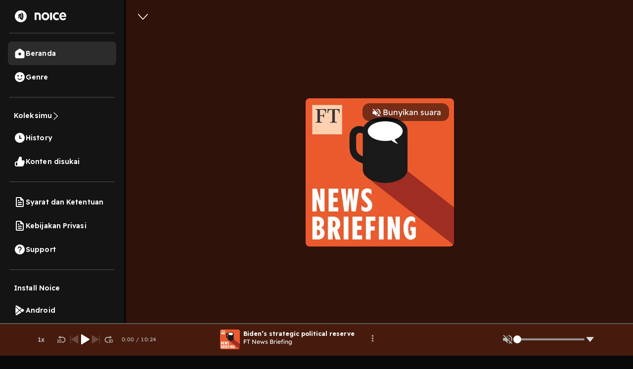

--- FILE ---
content_type: text/html; charset=utf-8
request_url: https://www.google.com/recaptcha/api2/aframe
body_size: 137
content:
<!DOCTYPE HTML><html><head><meta http-equiv="content-type" content="text/html; charset=UTF-8"></head><body><script nonce="NDmOHdqWYPuLHqnB_62RUA">/** Anti-fraud and anti-abuse applications only. See google.com/recaptcha */ try{var clients={'sodar':'https://pagead2.googlesyndication.com/pagead/sodar?'};window.addEventListener("message",function(a){try{if(a.source===window.parent){var b=JSON.parse(a.data);var c=clients[b['id']];if(c){var d=document.createElement('img');d.src=c+b['params']+'&rc='+(localStorage.getItem("rc::a")?sessionStorage.getItem("rc::b"):"");window.document.body.appendChild(d);sessionStorage.setItem("rc::e",parseInt(sessionStorage.getItem("rc::e")||0)+1);localStorage.setItem("rc::h",'1769018704607');}}}catch(b){}});window.parent.postMessage("_grecaptcha_ready", "*");}catch(b){}</script></body></html>

--- FILE ---
content_type: application/javascript; charset=UTF-8
request_url: https://open.noice.id/_next/static/chunks/1274-670b4c9a96904dc2.js
body_size: 29109
content:
"use strict";(self.webpackChunk_N_E=self.webpackChunk_N_E||[]).push([[1274],{189:(e,t,n)=>{n.d(t,{A:()=>r});function r(){try{var e=!Boolean.prototype.valueOf.call(Reflect.construct(Boolean,[],function(){}))}catch(e){}return(r=function(){return!!e})()}},1584:(e,t,n)=>{n.d(t,{A:()=>r});function r(e){if(void 0===e)throw ReferenceError("this hasn't been initialised - super() hasn't been called");return e}},2389:(e,t,n)=>{n.d(t,{A:()=>a});var r=n(59696),o=n(96244),i=n(16213);function a(e){return function(e){if(Array.isArray(e))return(0,r.A)(e)}(e)||(0,o.A)(e)||(0,i.A)(e)||function(){throw TypeError("Invalid attempt to spread non-iterable instance.\nIn order to be iterable, non-array objects must have a [Symbol.iterator]() method.")}()}},3996:(e,t,n)=>{function r(e){return(e+8)/e}function o(e){let t=Array.from({length:10}).map((t,n)=>{let r=e*Math.pow(Math.E,(n-1)/5);return 2*Math.floor((n>1?Math.floor(r):Math.ceil(r))/2)});return t[1]=e,t.map(e=>({size:e,lineHeight:r(e)}))}n.d(t,{A:()=>o,k:()=>r})},8972:(e,t,n)=>{n.d(t,{A:()=>o});var r=n(40670);function o(e,t){if(null==e)return{};var n,o,i=(0,r.A)(e,t);if(Object.getOwnPropertySymbols){var a=Object.getOwnPropertySymbols(e);for(o=0;o<a.length;o++)n=a[o],-1===t.indexOf(n)&&({}).propertyIsEnumerable.call(e,n)&&(i[n]=e[n])}return i}},9092:(e,t,n)=>{n.d(t,{A:()=>c,o:()=>a});var r=n(14232),o=(0,n(99111).A)()?r.useLayoutEffect:r.useEffect,i=function(e,t){var n=r.useRef(!0);o(function(){return e(n.current)},t),o(function(){return n.current=!1,function(){n.current=!0}},[])},a=function(e,t){i(function(t){if(!t)return e()},t)};let c=i},9411:(e,t,n)=>{n.d(t,{A:()=>i});var r=n(54945),o=n(75611);let i=function(e,t){var n=arguments.length>2&&void 0!==arguments[2]&&arguments[2],i=new Set;return function e(t,a){var c=arguments.length>2&&void 0!==arguments[2]?arguments[2]:1,u=i.has(t);if((0,o.Ay)(!u,"Warning: There may be circular references"),u)return!1;if(t===a)return!0;if(n&&c>1)return!1;i.add(t);var s=c+1;if(Array.isArray(t)){if(!Array.isArray(a)||t.length!==a.length)return!1;for(var l=0;l<t.length;l++)if(!e(t[l],a[l],s))return!1;return!0}if(t&&a&&"object"===(0,r.A)(t)&&"object"===(0,r.A)(a)){var f=Object.keys(t);return f.length===Object.keys(a).length&&f.every(function(n){return e(t[n],a[n],s)})}return!1}(e,t)}},11869:(e,t,n)=>{n.d(t,{A:()=>c});var r=n(54945),o=Symbol.for("react.element"),i=Symbol.for("react.transitional.element"),a=Symbol.for("react.fragment");function c(e){return e&&"object"===(0,r.A)(e)&&(e.$$typeof===o||e.$$typeof===i)&&e.type===a}},12906:(e,t,n)=>{n.d(t,{A:()=>a});var r=n(83784),o=n(16213),i=n(13163);function a(e,t){return(0,r.A)(e)||function(e,t){var n=null==e?null:"undefined"!=typeof Symbol&&e[Symbol.iterator]||e["@@iterator"];if(null!=n){var r,o,i,a,c=[],u=!0,s=!1;try{if(i=(n=n.call(e)).next,0===t){if(Object(n)!==n)return;u=!1}else for(;!(u=(r=i.call(n)).done)&&(c.push(r.value),c.length!==t);u=!0);}catch(e){s=!0,o=e}finally{try{if(!u&&null!=n.return&&(a=n.return(),Object(a)!==a))return}finally{if(s)throw o}}return c}}(e,t)||(0,o.A)(e,t)||(0,i.A)()}},13163:(e,t,n)=>{n.d(t,{A:()=>r});function r(){throw TypeError("Invalid attempt to destructure non-iterable instance.\nIn order to be iterable, non-array objects must have a [Symbol.iterator]() method.")}},15956:(e,t,n)=>{n.d(t,{L_:()=>T,oX:()=>E});var r=n(54945),o=n(12906),i=n(85190),a=n(57078),c=n(14232),u=n(58012),s=n(59524),l=n(44212),f=n(1584),h=n(27196),d=n(58059),v=(0,l.A)(function e(){(0,s.A)(this,e)}),p="CALC_UNIT",g=RegExp(p,"g");function y(e){return"number"==typeof e?"".concat(e).concat(p):e}var b=function(e){(0,h.A)(n,e);var t=(0,d.A)(n);function n(e,o){(0,s.A)(this,n),a=t.call(this),(0,i.A)((0,f.A)(a),"result",""),(0,i.A)((0,f.A)(a),"unitlessCssVar",void 0),(0,i.A)((0,f.A)(a),"lowPriority",void 0);var a,c=(0,r.A)(e);return a.unitlessCssVar=o,e instanceof n?a.result="(".concat(e.result,")"):"number"===c?a.result=y(e):"string"===c&&(a.result=e),a}return(0,l.A)(n,[{key:"add",value:function(e){return e instanceof n?this.result="".concat(this.result," + ").concat(e.getResult()):("number"==typeof e||"string"==typeof e)&&(this.result="".concat(this.result," + ").concat(y(e))),this.lowPriority=!0,this}},{key:"sub",value:function(e){return e instanceof n?this.result="".concat(this.result," - ").concat(e.getResult()):("number"==typeof e||"string"==typeof e)&&(this.result="".concat(this.result," - ").concat(y(e))),this.lowPriority=!0,this}},{key:"mul",value:function(e){return this.lowPriority&&(this.result="(".concat(this.result,")")),e instanceof n?this.result="".concat(this.result," * ").concat(e.getResult(!0)):("number"==typeof e||"string"==typeof e)&&(this.result="".concat(this.result," * ").concat(e)),this.lowPriority=!1,this}},{key:"div",value:function(e){return this.lowPriority&&(this.result="(".concat(this.result,")")),e instanceof n?this.result="".concat(this.result," / ").concat(e.getResult(!0)):("number"==typeof e||"string"==typeof e)&&(this.result="".concat(this.result," / ").concat(e)),this.lowPriority=!1,this}},{key:"getResult",value:function(e){return this.lowPriority||e?"(".concat(this.result,")"):this.result}},{key:"equal",value:function(e){var t=this,n=(e||{}).unit,r=!0;return("boolean"==typeof n?r=n:Array.from(this.unitlessCssVar).some(function(e){return t.result.includes(e)})&&(r=!1),this.result=this.result.replace(g,r?"px":""),void 0!==this.lowPriority)?"calc(".concat(this.result,")"):this.result}}]),n}(v),m=function(e){(0,h.A)(n,e);var t=(0,d.A)(n);function n(e){var r;return(0,s.A)(this,n),r=t.call(this),(0,i.A)((0,f.A)(r),"result",0),e instanceof n?r.result=e.result:"number"==typeof e&&(r.result=e),r}return(0,l.A)(n,[{key:"add",value:function(e){return e instanceof n?this.result+=e.result:"number"==typeof e&&(this.result+=e),this}},{key:"sub",value:function(e){return e instanceof n?this.result-=e.result:"number"==typeof e&&(this.result-=e),this}},{key:"mul",value:function(e){return e instanceof n?this.result*=e.result:"number"==typeof e&&(this.result*=e),this}},{key:"div",value:function(e){return e instanceof n?this.result/=e.result:"number"==typeof e&&(this.result/=e),this}},{key:"equal",value:function(){return this.result}}]),n}(v);let A=function(e,t){var n="css"===e?b:m;return function(e){return new n(e,t)}},x=function(e,t){return"".concat([t,e.replace(/([A-Z]+)([A-Z][a-z]+)/g,"$1-$2").replace(/([a-z])([A-Z])/g,"$1-$2")].filter(Boolean).join("-"))};n(41711);let S=function(e,t,n,r){var i=(0,a.A)({},t[e]);null!=r&&r.deprecatedTokens&&r.deprecatedTokens.forEach(function(e){var t,n=(0,o.A)(e,2),r=n[0],a=n[1];(null!=i&&i[r]||null!=i&&i[a])&&(null!=i[a]||(i[a]=null==i?void 0:i[r]))});var c=(0,a.A)((0,a.A)({},n),i);return Object.keys(c).forEach(function(e){c[e]===t[e]&&delete c[e]}),c};var k="undefined"!=typeof CSSINJS_STATISTIC,w=!0;function E(){for(var e=arguments.length,t=Array(e),n=0;n<e;n++)t[n]=arguments[n];if(!k)return Object.assign.apply(Object,[{}].concat(t));w=!1;var o={};return t.forEach(function(e){"object"===(0,r.A)(e)&&Object.keys(e).forEach(function(t){Object.defineProperty(o,t,{configurable:!0,enumerable:!0,get:function(){return e[t]}})})}),w=!0,o}var C={};function O(){}let M=function(e){var t,n=e,r=O;return k&&"undefined"!=typeof Proxy&&(t=new Set,n=new Proxy(e,{get:function(e,n){if(w){var r;null==(r=t)||r.add(n)}return e[n]}}),r=function(e,n){var r;C[e]={global:Array.from(t),component:(0,a.A)((0,a.A)({},null==(r=C[e])?void 0:r.component),n)}}),{token:n,keys:t,flush:r}},j=function(e,t,n){if("function"==typeof n){var r;return n(E(t,null!=(r=t[e])?r:{}))}return null!=n?n:{}};var _=new(function(){function e(){(0,s.A)(this,e),(0,i.A)(this,"map",new Map),(0,i.A)(this,"objectIDMap",new WeakMap),(0,i.A)(this,"nextID",0),(0,i.A)(this,"lastAccessBeat",new Map),(0,i.A)(this,"accessBeat",0)}return(0,l.A)(e,[{key:"set",value:function(e,t){this.clear();var n=this.getCompositeKey(e);this.map.set(n,t),this.lastAccessBeat.set(n,Date.now())}},{key:"get",value:function(e){var t=this.getCompositeKey(e),n=this.map.get(t);return this.lastAccessBeat.set(t,Date.now()),this.accessBeat+=1,n}},{key:"getCompositeKey",value:function(e){var t=this;return e.map(function(e){return e&&"object"===(0,r.A)(e)?"obj_".concat(t.getObjectID(e)):"".concat((0,r.A)(e),"_").concat(e)}).join("|")}},{key:"getObjectID",value:function(e){if(this.objectIDMap.has(e))return this.objectIDMap.get(e);var t=this.nextID;return this.objectIDMap.set(e,t),this.nextID+=1,t}},{key:"clear",value:function(){var e=this;if(this.accessBeat>1e4){var t=Date.now();this.lastAccessBeat.forEach(function(n,r){t-n>6e5&&(e.map.delete(r),e.lastAccessBeat.delete(r))}),this.accessBeat=0}}}]),e}());let H=function(){return{}},T=function(e){var t=e.useCSP,n=void 0===t?H:t,s=e.useToken,l=e.usePrefix,f=e.getResetStyles,h=e.getCommonStyle,d=e.getCompUnitless;function v(t,i,d){var v=arguments.length>3&&void 0!==arguments[3]?arguments[3]:{},p=Array.isArray(t)?t:[t,t],g=(0,o.A)(p,1)[0],y=p.join("-"),b=e.layer||{name:"antd"};return function(e){var t,o,p=arguments.length>1&&void 0!==arguments[1]?arguments[1]:e,m=s(),k=m.theme,w=m.realToken,C=m.hashId,O=m.token,H=m.cssVar,T=l(),L=T.rootPrefixCls,B=T.iconPrefixCls,z=n(),P=H?"css":"js",I=(t=function(){var e=new Set;return H&&Object.keys(v.unitless||{}).forEach(function(t){e.add((0,u.Ki)(t,H.prefix)),e.add((0,u.Ki)(t,x(g,H.prefix)))}),A(P,e)},o=[P,g,null==H?void 0:H.prefix],c.useMemo(function(){var e=_.get(o);if(e)return e;var n=t();return _.set(o,n),n},o)),R="js"===P?{max:Math.max,min:Math.min}:{max:function(){for(var e=arguments.length,t=Array(e),n=0;n<e;n++)t[n]=arguments[n];return"max(".concat(t.map(function(e){return(0,u.zA)(e)}).join(","),")")},min:function(){for(var e=arguments.length,t=Array(e),n=0;n<e;n++)t[n]=arguments[n];return"min(".concat(t.map(function(e){return(0,u.zA)(e)}).join(","),")")}},D=R.max,F=R.min,X={theme:k,token:O,hashId:C,nonce:function(){return z.nonce},clientOnly:v.clientOnly,layer:b,order:v.order||-999};return"function"==typeof f&&(0,u.IV)((0,a.A)((0,a.A)({},X),{},{clientOnly:!1,path:["Shared",L]}),function(){return f(O,{prefix:{rootPrefixCls:L,iconPrefixCls:B},csp:z})}),[(0,u.IV)((0,a.A)((0,a.A)({},X),{},{path:[y,e,B]}),function(){if(!1===v.injectStyle)return[];var t=M(O),n=t.token,o=t.flush,a=j(g,w,d),c=".".concat(e),s=S(g,w,a,{deprecatedTokens:v.deprecatedTokens});H&&a&&"object"===(0,r.A)(a)&&Object.keys(a).forEach(function(e){a[e]="var(".concat((0,u.Ki)(e,x(g,H.prefix)),")")});var l=E(n,{componentCls:c,prefixCls:e,iconCls:".".concat(B),antCls:".".concat(L),calc:I,max:D,min:F},H?a:s),f=i(l,{hashId:C,prefixCls:e,rootPrefixCls:L,iconPrefixCls:B});o(g,s);var y="function"==typeof h?h(l,e,p,v.resetFont):null;return[!1===v.resetStyle?null:y,f]}),C]}}return{genStyleHooks:function(e,t,n,r){var l,f,h,p,g,y,b,m,A,x=Array.isArray(e)?e[0]:e;function k(e){return"".concat(String(x)).concat(e.slice(0,1).toUpperCase()).concat(e.slice(1))}var w=(null==r?void 0:r.unitless)||{},E="function"==typeof d?d(e):{},C=(0,a.A)((0,a.A)({},E),{},(0,i.A)({},k("zIndexPopup"),!0));Object.keys(w).forEach(function(e){C[k(e)]=w[e]});var O=(0,a.A)((0,a.A)({},r),{},{unitless:C,prefixToken:k}),M=v(e,t,n,O),_=(l=x,f=n,p=(h=O).unitless,y=void 0===(g=h.injectStyle)||g,b=h.prefixToken,m=h.ignore,A=function(e){var t=e.rootCls,n=e.cssVar,r=void 0===n?{}:n,o=s().realToken;return(0,u.RC)({path:[l],prefix:r.prefix,key:r.key,unitless:p,ignore:m,token:o,scope:t},function(){var e=j(l,o,f),t=S(l,o,e,{deprecatedTokens:null==h?void 0:h.deprecatedTokens});return Object.keys(e).forEach(function(e){t[b(e)]=t[e],delete t[e]}),t}),null},function(e){var t=s().cssVar;return[function(n){return y&&t?c.createElement(c.Fragment,null,c.createElement(A,{rootCls:e,cssVar:t,component:l}),n):n},null==t?void 0:t.key]});return function(e){var t=arguments.length>1&&void 0!==arguments[1]?arguments[1]:e,n=M(e,t),r=(0,o.A)(n,2)[1],i=_(t),a=(0,o.A)(i,2);return[a[0],r,a[1]]}},genSubStyleComponent:function(e,t,n){var r=arguments.length>3&&void 0!==arguments[3]?arguments[3]:{},o=v(e,t,n,(0,a.A)({resetStyle:!1,order:-998},r));return function(e){var t=e.prefixCls,n=e.rootCls,r=void 0===n?t:n;return o(t,r),null}},genComponentStyleHook:v}}},16213:(e,t,n)=>{n.d(t,{A:()=>o});var r=n(59696);function o(e,t){if(e){if("string"==typeof e)return(0,r.A)(e,t);var n=({}).toString.call(e).slice(8,-1);return"Object"===n&&e.constructor&&(n=e.constructor.name),"Map"===n||"Set"===n?Array.from(e):"Arguments"===n||/^(?:Ui|I)nt(?:8|16|32)(?:Clamped)?Array$/.test(n)?(0,r.A)(e,t):void 0}}},20129:(e,t,n)=>{n.d(t,{z1:()=>b,cM:()=>u,UA:()=>k,uy:()=>s});var r=n(49223),o=[{index:7,amount:15},{index:6,amount:25},{index:5,amount:30},{index:5,amount:45},{index:5,amount:65},{index:5,amount:85},{index:4,amount:90},{index:3,amount:95},{index:2,amount:97},{index:1,amount:98}];function i(e,t,n){var r;return(r=Math.round(e.h)>=60&&240>=Math.round(e.h)?n?Math.round(e.h)-2*t:Math.round(e.h)+2*t:n?Math.round(e.h)+2*t:Math.round(e.h)-2*t)<0?r+=360:r>=360&&(r-=360),r}function a(e,t,n){var r;return 0===e.h&&0===e.s?e.s:((r=n?e.s-.16*t:4===t?e.s+.16:e.s+.05*t)>1&&(r=1),n&&5===t&&r>.1&&(r=.1),r<.06&&(r=.06),Math.round(100*r)/100)}function c(e,t,n){var r;return Math.round(100*Math.max(0,Math.min(1,n?e.v+.05*t:e.v-.15*t)))/100}function u(e){for(var t=arguments.length>1&&void 0!==arguments[1]?arguments[1]:{},n=[],u=new r.Y(e),s=u.toHsv(),l=5;l>0;l-=1){var f=new r.Y({h:i(s,l,!0),s:a(s,l,!0),v:c(s,l,!0)});n.push(f)}n.push(u);for(var h=1;h<=4;h+=1){var d=new r.Y({h:i(s,h),s:a(s,h),v:c(s,h)});n.push(d)}return"dark"===t.theme?o.map(function(e){var o=e.index,i=e.amount;return new r.Y(t.backgroundColor||"#141414").mix(n[o],i).toHexString()}):n.map(function(e){return e.toHexString()})}var s={red:"#F5222D",volcano:"#FA541C",orange:"#FA8C16",gold:"#FAAD14",yellow:"#FADB14",lime:"#A0D911",green:"#52C41A",cyan:"#13C2C2",blue:"#1677FF",geekblue:"#2F54EB",purple:"#722ED1",magenta:"#EB2F96",grey:"#666666"},l=["#fff1f0","#ffccc7","#ffa39e","#ff7875","#ff4d4f","#f5222d","#cf1322","#a8071a","#820014","#5c0011"];l.primary=l[5];var f=["#fff2e8","#ffd8bf","#ffbb96","#ff9c6e","#ff7a45","#fa541c","#d4380d","#ad2102","#871400","#610b00"];f.primary=f[5];var h=["#fff7e6","#ffe7ba","#ffd591","#ffc069","#ffa940","#fa8c16","#d46b08","#ad4e00","#873800","#612500"];h.primary=h[5];var d=["#fffbe6","#fff1b8","#ffe58f","#ffd666","#ffc53d","#faad14","#d48806","#ad6800","#874d00","#613400"];d.primary=d[5];var v=["#feffe6","#ffffb8","#fffb8f","#fff566","#ffec3d","#fadb14","#d4b106","#ad8b00","#876800","#614700"];v.primary=v[5];var p=["#fcffe6","#f4ffb8","#eaff8f","#d3f261","#bae637","#a0d911","#7cb305","#5b8c00","#3f6600","#254000"];p.primary=p[5];var g=["#f6ffed","#d9f7be","#b7eb8f","#95de64","#73d13d","#52c41a","#389e0d","#237804","#135200","#092b00"];g.primary=g[5];var y=["#e6fffb","#b5f5ec","#87e8de","#5cdbd3","#36cfc9","#13c2c2","#08979c","#006d75","#00474f","#002329"];y.primary=y[5];var b=["#e6f4ff","#bae0ff","#91caff","#69b1ff","#4096ff","#1677ff","#0958d9","#003eb3","#002c8c","#001d66"];b.primary=b[5];var m=["#f0f5ff","#d6e4ff","#adc6ff","#85a5ff","#597ef7","#2f54eb","#1d39c4","#10239e","#061178","#030852"];m.primary=m[5];var A=["#f9f0ff","#efdbff","#d3adf7","#b37feb","#9254de","#722ed1","#531dab","#391085","#22075e","#120338"];A.primary=A[5];var x=["#fff0f6","#ffd6e7","#ffadd2","#ff85c0","#f759ab","#eb2f96","#c41d7f","#9e1068","#780650","#520339"];x.primary=x[5];var S=["#a6a6a6","#999999","#8c8c8c","#808080","#737373","#666666","#404040","#1a1a1a","#000000","#000000"];S.primary=S[5];var k={red:l,volcano:f,orange:h,gold:d,yellow:v,lime:p,green:g,cyan:y,blue:b,geekblue:m,purple:A,magenta:x,grey:S},w=["#2a1215","#431418","#58181c","#791a1f","#a61d24","#d32029","#e84749","#f37370","#f89f9a","#fac8c3"];w.primary=w[5];var E=["#2b1611","#441d12","#592716","#7c3118","#aa3e19","#d84a1b","#e87040","#f3956a","#f8b692","#fad4bc"];E.primary=E[5];var C=["#2b1d11","#442a11","#593815","#7c4a15","#aa6215","#d87a16","#e89a3c","#f3b765","#f8cf8d","#fae3b7"];C.primary=C[5];var O=["#2b2111","#443111","#594214","#7c5914","#aa7714","#d89614","#e8b339","#f3cc62","#f8df8b","#faedb5"];O.primary=O[5];var M=["#2b2611","#443b11","#595014","#7c6e14","#aa9514","#d8bd14","#e8d639","#f3ea62","#f8f48b","#fafab5"];M.primary=M[5];var j=["#1f2611","#2e3c10","#3e4f13","#536d13","#6f9412","#8bbb11","#a9d134","#c9e75d","#e4f88b","#f0fab5"];j.primary=j[5];var _=["#162312","#1d3712","#274916","#306317","#3c8618","#49aa19","#6abe39","#8fd460","#b2e58b","#d5f2bb"];_.primary=_[5];var H=["#112123","#113536","#144848","#146262","#138585","#13a8a8","#33bcb7","#58d1c9","#84e2d8","#b2f1e8"];H.primary=H[5];var T=["#111a2c","#112545","#15325b","#15417e","#1554ad","#1668dc","#3c89e8","#65a9f3","#8dc5f8","#b7dcfa"];T.primary=T[5];var L=["#131629","#161d40","#1c2755","#203175","#263ea0","#2b4acb","#5273e0","#7f9ef3","#a8c1f8","#d2e0fa"];L.primary=L[5];var B=["#1a1325","#24163a","#301c4d","#3e2069","#51258f","#642ab5","#854eca","#ab7ae0","#cda8f0","#ebd7fa"];B.primary=B[5];var z=["#291321","#40162f","#551c3b","#75204f","#a02669","#cb2b83","#e0529c","#f37fb7","#f8a8cc","#fad2e3"];z.primary=z[5];var P=["#151515","#1f1f1f","#2d2d2d","#393939","#494949","#5a5a5a","#6a6a6a","#7b7b7b","#888888","#969696"];P.primary=P[5]},21851:(e,t,n)=>{n.d(t,{aF:()=>ec,Kq:()=>p,Ay:()=>eu});var r=n(85190),o=n(57078),i=n(12906),a=n(54945),c=n(15039),u=n.n(c),s=n(53505),l=n(83162),f=n(14232),h=n(8972),d=["children"],v=f.createContext({});function p(e){var t=e.children,n=(0,h.A)(e,d);return f.createElement(v.Provider,{value:n},t)}var g=n(59524),y=n(44212),b=n(27196),m=n(58059),A=function(e){(0,b.A)(n,e);var t=(0,m.A)(n);function n(){return(0,g.A)(this,n),t.apply(this,arguments)}return(0,y.A)(n,[{key:"render",value:function(){return this.props.children}}]),n}(f.Component),x=n(41711),S=n(58264),k=n(89873),w="none",E="appear",C="enter",O="leave",M="none",j="prepare",_="start",H="active",T="prepared",L=n(99111);function B(e,t){var n={};return n[e.toLowerCase()]=t.toLowerCase(),n["Webkit".concat(e)]="webkit".concat(t),n["Moz".concat(e)]="moz".concat(t),n["ms".concat(e)]="MS".concat(t),n["O".concat(e)]="o".concat(t.toLowerCase()),n}var z=function(e,t){var n={animationend:B("Animation","AnimationEnd"),transitionend:B("Transition","TransitionEnd")};return e&&("AnimationEvent"in t||delete n.animationend.animation,"TransitionEvent"in t||delete n.transitionend.transition),n}((0,L.A)(),window),P={};(0,L.A)()&&(P=document.createElement("div").style);var I={};function R(e){if(I[e])return I[e];var t=z[e];if(t)for(var n=Object.keys(t),r=n.length,o=0;o<r;o+=1){var i=n[o];if(Object.prototype.hasOwnProperty.call(t,i)&&i in P)return I[e]=t[i],I[e]}return""}var D=R("animationend"),F=R("transitionend"),X=!!(D&&F),N=D||"animationend",G=F||"transitionend";function W(e,t){return e?"object"===(0,a.A)(e)?e[t.replace(/-\w/g,function(e){return e[1].toUpperCase()})]:"".concat(e,"-").concat(t):null}var $=(0,L.A)()?f.useLayoutEffect:f.useEffect,V=n(60910),U=[j,_,H,"end"],K=[j,T];function Y(e){return e===H||"end"===e}let q=function(e){var t=e;"object"===(0,a.A)(e)&&(t=e.transitionSupport);var n=f.forwardRef(function(e,n){var a=e.visible,c=void 0===a||a,h=e.removeOnLeave,d=void 0===h||h,p=e.forceRender,g=e.children,y=e.motionName,b=e.leavedClassName,m=e.eventProps,L=f.useContext(v).motion,B=!!(e.motionName&&t&&!1!==L),z=(0,f.useRef)(),P=(0,f.useRef)(),I=function(e,t,n,a){var c,u,s,l,h,d,v,p,g,y,b,m,A,L,B=a.motionEnter,z=void 0===B||B,P=a.motionAppear,I=void 0===P||P,R=a.motionLeave,D=void 0===R||R,F=a.motionDeadline,X=a.motionLeaveImmediately,W=a.onAppearPrepare,q=a.onEnterPrepare,Q=a.onLeavePrepare,Z=a.onAppearStart,J=a.onEnterStart,ee=a.onLeaveStart,et=a.onAppearActive,en=a.onEnterActive,er=a.onLeaveActive,eo=a.onAppearEnd,ei=a.onEnterEnd,ea=a.onLeaveEnd,ec=a.onVisibleChanged,eu=(0,S.A)(),es=(0,i.A)(eu,2),el=es[0],ef=es[1],eh=(c=f.useReducer(function(e){return e+1},0),u=(0,i.A)(c,2)[1],s=f.useRef(w),[(0,k.A)(function(){return s.current}),(0,k.A)(function(e){s.current="function"==typeof e?e(s.current):e,u()})]),ed=(0,i.A)(eh,2),ev=ed[0],ep=ed[1],eg=(0,S.A)(null),ey=(0,i.A)(eg,2),eb=ey[0],em=ey[1],eA=ev(),ex=(0,f.useRef)(!1),eS=(0,f.useRef)(null),ek=(0,f.useRef)(!1);function ew(){ep(w),em(null,!0)}var eE=(0,x._q)(function(e){var t,r=ev();if(r!==w){var o=n();if(!e||e.deadline||e.target===o){var i=ek.current;r===E&&i?t=null==eo?void 0:eo(o,e):r===C&&i?t=null==ei?void 0:ei(o,e):r===O&&i&&(t=null==ea?void 0:ea(o,e)),i&&!1!==t&&ew()}}}),eC=function(e){var t=(0,f.useRef)();function n(t){t&&(t.removeEventListener(G,e),t.removeEventListener(N,e))}return f.useEffect(function(){return function(){n(t.current)}},[]),[function(r){t.current&&t.current!==r&&n(t.current),r&&r!==t.current&&(r.addEventListener(G,e),r.addEventListener(N,e),t.current=r)},n]}(eE),eO=(0,i.A)(eC,1)[0],eM=function(e){switch(e){case E:return(0,r.A)((0,r.A)((0,r.A)({},j,W),_,Z),H,et);case C:return(0,r.A)((0,r.A)((0,r.A)({},j,q),_,J),H,en);case O:return(0,r.A)((0,r.A)((0,r.A)({},j,Q),_,ee),H,er);default:return{}}},ej=f.useMemo(function(){return eM(eA)},[eA]),e_=(l=!e,h=function(e){if(e===j){var t,r=ej[j];return!!r&&r(n())}return eL in ej&&em((null==(t=ej[eL])?void 0:t.call(ej,n(),null))||null),eL===H&&eA!==w&&(eO(n()),F>0&&(clearTimeout(eS.current),eS.current=setTimeout(function(){eE({deadline:!0})},F))),eL===T&&ew(),!0},d=(0,S.A)(M),p=(v=(0,i.A)(d,2))[0],g=v[1],y=function(){var e=f.useRef(null);function t(){V.A.cancel(e.current)}return f.useEffect(function(){return function(){t()}},[]),[function n(r){var o=arguments.length>1&&void 0!==arguments[1]?arguments[1]:2;t();var i=(0,V.A)(function(){o<=1?r({isCanceled:function(){return i!==e.current}}):n(r,o-1)});e.current=i},t]}(),m=(b=(0,i.A)(y,2))[0],A=b[1],L=l?K:U,$(function(){if(p!==M&&"end"!==p){var e=L.indexOf(p),t=L[e+1],n=h(p);!1===n?g(t,!0):t&&m(function(e){function r(){e.isCanceled()||g(t,!0)}!0===n?r():Promise.resolve(n).then(r)})}},[eA,p]),f.useEffect(function(){return function(){A()}},[]),[function(){g(j,!0)},p]),eH=(0,i.A)(e_,2),eT=eH[0],eL=eH[1];ek.current=Y(eL);var eB=(0,f.useRef)(null);$(function(){if(!ex.current||eB.current!==t){ef(t);var n,r=ex.current;ex.current=!0,!r&&t&&I&&(n=E),r&&t&&z&&(n=C),(r&&!t&&D||!r&&X&&!t&&D)&&(n=O);var o=eM(n);n&&(e||o[j])?(ep(n),eT()):ep(w),eB.current=t}},[t]),(0,f.useEffect)(function(){(eA!==E||I)&&(eA!==C||z)&&(eA!==O||D)||ep(w)},[I,z,D]),(0,f.useEffect)(function(){return function(){ex.current=!1,clearTimeout(eS.current)}},[]);var ez=f.useRef(!1);(0,f.useEffect)(function(){el&&(ez.current=!0),void 0!==el&&eA===w&&((ez.current||el)&&(null==ec||ec(el)),ez.current=!0)},[el,eA]);var eP=eb;return ej[j]&&eL===_&&(eP=(0,o.A)({transition:"none"},eP)),[eA,eL,eP,null!=el?el:t]}(B,c,function(){try{return z.current instanceof HTMLElement?z.current:(0,s.Ay)(P.current)}catch(e){return null}},e),R=(0,i.A)(I,4),D=R[0],F=R[1],X=R[2],q=R[3],Q=f.useRef(q);q&&(Q.current=!0);var Z=f.useCallback(function(e){z.current=e,(0,l.Xf)(n,e)},[n]),J=(0,o.A)((0,o.A)({},m),{},{visible:c});if(g)if(D===w)ee=q?g((0,o.A)({},J),Z):!d&&Q.current&&b?g((0,o.A)((0,o.A)({},J),{},{className:b}),Z):!p&&(d||b)?null:g((0,o.A)((0,o.A)({},J),{},{style:{display:"none"}}),Z);else{F===j?et="prepare":Y(F)?et="active":F===_&&(et="start");var ee,et,en=W(y,"".concat(D,"-").concat(et));ee=g((0,o.A)((0,o.A)({},J),{},{className:u()(W(y,D),(0,r.A)((0,r.A)({},en,en&&et),y,"string"==typeof y)),style:X}),Z)}else ee=null;return f.isValidElement(ee)&&(0,l.f3)(ee)&&((0,l.A9)(ee)||(ee=f.cloneElement(ee,{ref:Z}))),f.createElement(A,{ref:P},ee)});return n.displayName="CSSMotion",n}(X);var Q=n(44501),Z=n(1584),J="keep",ee="remove",et="removed";function en(e){var t;return t=e&&"object"===(0,a.A)(e)&&"key"in e?e:{key:e},(0,o.A)((0,o.A)({},t),{},{key:String(t.key)})}function er(){var e=arguments.length>0&&void 0!==arguments[0]?arguments[0]:[];return e.map(en)}var eo=["component","children","onVisibleChanged","onAllRemoved"],ei=["status"],ea=["eventProps","visible","children","motionName","motionAppear","motionEnter","motionLeave","motionLeaveImmediately","motionDeadline","removeOnLeave","leavedClassName","onAppearPrepare","onAppearStart","onAppearActive","onAppearEnd","onEnterStart","onEnterActive","onEnterEnd","onLeaveStart","onLeaveActive","onLeaveEnd"];let ec=function(e){var t=arguments.length>1&&void 0!==arguments[1]?arguments[1]:q,n=function(e){(0,b.A)(i,e);var n=(0,m.A)(i);function i(){var e;(0,g.A)(this,i);for(var t=arguments.length,a=Array(t),c=0;c<t;c++)a[c]=arguments[c];return e=n.call.apply(n,[this].concat(a)),(0,r.A)((0,Z.A)(e),"state",{keyEntities:[]}),(0,r.A)((0,Z.A)(e),"removeKey",function(t){e.setState(function(e){return{keyEntities:e.keyEntities.map(function(e){return e.key!==t?e:(0,o.A)((0,o.A)({},e),{},{status:et})})}},function(){0===e.state.keyEntities.filter(function(e){return e.status!==et}).length&&e.props.onAllRemoved&&e.props.onAllRemoved()})}),e}return(0,y.A)(i,[{key:"render",value:function(){var e=this,n=this.state.keyEntities,r=this.props,i=r.component,a=r.children,c=r.onVisibleChanged,u=(r.onAllRemoved,(0,h.A)(r,eo)),s=i||f.Fragment,l={};return ea.forEach(function(e){l[e]=u[e],delete u[e]}),delete u.keys,f.createElement(s,u,n.map(function(n,r){var i=n.status,u=(0,h.A)(n,ei);return f.createElement(t,(0,Q.A)({},l,{key:u.key,visible:"add"===i||i===J,eventProps:u,onVisibleChanged:function(t){null==c||c(t,{key:u.key}),t||e.removeKey(u.key)}}),function(e,t){return a((0,o.A)((0,o.A)({},e),{},{index:r}),t)})}))}}],[{key:"getDerivedStateFromProps",value:function(e,t){var n=e.keys,r=t.keyEntities;return{keyEntities:(function(){var e=arguments.length>0&&void 0!==arguments[0]?arguments[0]:[],t=arguments.length>1&&void 0!==arguments[1]?arguments[1]:[],n=[],r=0,i=t.length,a=er(e),c=er(t);a.forEach(function(e){for(var t=!1,a=r;a<i;a+=1){var u=c[a];if(u.key===e.key){r<a&&(n=n.concat(c.slice(r,a).map(function(e){return(0,o.A)((0,o.A)({},e),{},{status:"add"})})),r=a),n.push((0,o.A)((0,o.A)({},u),{},{status:J})),r+=1,t=!0;break}}t||n.push((0,o.A)((0,o.A)({},e),{},{status:ee}))}),r<i&&(n=n.concat(c.slice(r).map(function(e){return(0,o.A)((0,o.A)({},e),{},{status:"add"})})));var u={};return n.forEach(function(e){var t=e.key;u[t]=(u[t]||0)+1}),Object.keys(u).filter(function(e){return u[e]>1}).forEach(function(e){(n=n.filter(function(t){var n=t.key,r=t.status;return n!==e||r!==ee})).forEach(function(t){t.key===e&&(t.status=J)})}),n})(r,er(n)).filter(function(e){var t=r.find(function(t){var n=t.key;return e.key===n});return!t||t.status!==et||e.status!==ee})}}}]),i}(f.Component);return(0,r.A)(n,"defaultProps",{component:"div"}),n}(X),eu=q},22055:(e,t,n)=>{n.d(t,{A:()=>i});var r=n(54945),o=n(1584);function i(e,t){if(t&&("object"==(0,r.A)(t)||"function"==typeof t))return t;if(void 0!==t)throw TypeError("Derived constructors may only return object or undefined");return(0,o.A)(e)}},26740:(e,t,n)=>{n.d(t,{A:()=>u});var r=n(12906),o=n(89873),i=n(9092),a=n(58264);function c(e){return void 0!==e}function u(e,t){var n=t||{},u=n.defaultValue,s=n.value,l=n.onChange,f=n.postState,h=(0,a.A)(function(){return c(s)?s:c(u)?"function"==typeof u?u():u:"function"==typeof e?e():e}),d=(0,r.A)(h,2),v=d[0],p=d[1],g=void 0!==s?s:v,y=f?f(g):g,b=(0,o.A)(l),m=(0,a.A)([g]),A=(0,r.A)(m,2),x=A[0],S=A[1];return(0,i.o)(function(){var e=x[0];v!==e&&b(v,e)},[x]),(0,i.o)(function(){c(s)||p(s)},[s]),[y,(0,o.A)(function(e,t){p(e,t),S([g],t)})]}},27196:(e,t,n)=>{n.d(t,{A:()=>o});var r=n(74767);function o(e,t){if("function"!=typeof t&&null!==t)throw TypeError("Super expression must either be null or a function");e.prototype=Object.create(t&&t.prototype,{constructor:{value:e,writable:!0,configurable:!0}}),Object.defineProperty(e,"prototype",{writable:!1}),t&&(0,r.A)(e,t)}},33717:(e,t,n)=>{n.d(t,{A:()=>o});var r=n(14232);function o(e,t,n){var o=r.useRef({});return(!("value"in o.current)||n(o.current.condition,t))&&(o.current.value=e(),o.current.condition=t),o.current.value}},33829:(e,t,n)=>{n.d(t,{A:()=>r});function r(e,t){if(!e)return!1;if(e.contains)return e.contains(t);for(var n=t;n;){if(n===e)return!0;n=n.parentNode}return!1}},41711:(e,t,n)=>{n.d(t,{_q:()=>r.A});var r=n(89873);n(26740),n(83162),n(62773),n(75611)},44212:(e,t,n)=>{n.d(t,{A:()=>i});var r=n(10810);function o(e,t){for(var n=0;n<t.length;n++){var o=t[n];o.enumerable=o.enumerable||!1,o.configurable=!0,"value"in o&&(o.writable=!0),Object.defineProperty(e,(0,r.A)(o.key),o)}}function i(e,t,n){return t&&o(e.prototype,t),n&&o(e,n),Object.defineProperty(e,"prototype",{writable:!1}),e}},47965:(e,t,n)=>{n.d(t,{A:()=>a,c:()=>i});var r=n(14232);let o=r.createContext(void 0),i=e=>{let{children:t,size:n}=e,i=r.useContext(o);return r.createElement(o.Provider,{value:n||i},t)},a=o},49223:(e,t,n)=>{n.d(t,{Y:()=>u});var r=n(85190);let o=Math.round;function i(e,t){let n=e.replace(/^[^(]*\((.*)/,"$1").replace(/\).*/,"").match(/\d*\.?\d+%?/g)||[],r=n.map(e=>parseFloat(e));for(let e=0;e<3;e+=1)r[e]=t(r[e]||0,n[e]||"",e);return n[3]?r[3]=n[3].includes("%")?r[3]/100:r[3]:r[3]=1,r}let a=(e,t,n)=>0===n?e:e/100;function c(e,t){let n=t||255;return e>n?n:e<0?0:e}class u{constructor(e){function t(t){return t[0]in e&&t[1]in e&&t[2]in e}if((0,r.A)(this,"isValid",!0),(0,r.A)(this,"r",0),(0,r.A)(this,"g",0),(0,r.A)(this,"b",0),(0,r.A)(this,"a",1),(0,r.A)(this,"_h",void 0),(0,r.A)(this,"_s",void 0),(0,r.A)(this,"_l",void 0),(0,r.A)(this,"_v",void 0),(0,r.A)(this,"_max",void 0),(0,r.A)(this,"_min",void 0),(0,r.A)(this,"_brightness",void 0),e)if("string"==typeof e){let t=e.trim();function n(e){return t.startsWith(e)}/^#?[A-F\d]{3,8}$/i.test(t)?this.fromHexString(t):n("rgb")?this.fromRgbString(t):n("hsl")?this.fromHslString(t):(n("hsv")||n("hsb"))&&this.fromHsvString(t)}else if(e instanceof u)this.r=e.r,this.g=e.g,this.b=e.b,this.a=e.a,this._h=e._h,this._s=e._s,this._l=e._l,this._v=e._v;else if(t("rgb"))this.r=c(e.r),this.g=c(e.g),this.b=c(e.b),this.a="number"==typeof e.a?c(e.a,1):1;else if(t("hsl"))this.fromHsl(e);else if(t("hsv"))this.fromHsv(e);else throw Error("@ant-design/fast-color: unsupported input "+JSON.stringify(e))}setR(e){return this._sc("r",e)}setG(e){return this._sc("g",e)}setB(e){return this._sc("b",e)}setA(e){return this._sc("a",e,1)}setHue(e){let t=this.toHsv();return t.h=e,this._c(t)}getLuminance(){function e(e){let t=e/255;return t<=.03928?t/12.92:Math.pow((t+.055)/1.055,2.4)}let t=e(this.r);return .2126*t+.7152*e(this.g)+.0722*e(this.b)}getHue(){if(void 0===this._h){let e=this.getMax()-this.getMin();0===e?this._h=0:this._h=o(60*(this.r===this.getMax()?(this.g-this.b)/e+6*(this.g<this.b):this.g===this.getMax()?(this.b-this.r)/e+2:(this.r-this.g)/e+4))}return this._h}getSaturation(){if(void 0===this._s){let e=this.getMax()-this.getMin();0===e?this._s=0:this._s=e/this.getMax()}return this._s}getLightness(){return void 0===this._l&&(this._l=(this.getMax()+this.getMin())/510),this._l}getValue(){return void 0===this._v&&(this._v=this.getMax()/255),this._v}getBrightness(){return void 0===this._brightness&&(this._brightness=(299*this.r+587*this.g+114*this.b)/1e3),this._brightness}darken(e=10){let t=this.getHue(),n=this.getSaturation(),r=this.getLightness()-e/100;return r<0&&(r=0),this._c({h:t,s:n,l:r,a:this.a})}lighten(e=10){let t=this.getHue(),n=this.getSaturation(),r=this.getLightness()+e/100;return r>1&&(r=1),this._c({h:t,s:n,l:r,a:this.a})}mix(e,t=50){let n=this._c(e),r=t/100,i=e=>(n[e]-this[e])*r+this[e],a={r:o(i("r")),g:o(i("g")),b:o(i("b")),a:o(100*i("a"))/100};return this._c(a)}tint(e=10){return this.mix({r:255,g:255,b:255,a:1},e)}shade(e=10){return this.mix({r:0,g:0,b:0,a:1},e)}onBackground(e){let t=this._c(e),n=this.a+t.a*(1-this.a),r=e=>o((this[e]*this.a+t[e]*t.a*(1-this.a))/n);return this._c({r:r("r"),g:r("g"),b:r("b"),a:n})}isDark(){return 128>this.getBrightness()}isLight(){return this.getBrightness()>=128}equals(e){return this.r===e.r&&this.g===e.g&&this.b===e.b&&this.a===e.a}clone(){return this._c(this)}toHexString(){let e="#",t=(this.r||0).toString(16);e+=2===t.length?t:"0"+t;let n=(this.g||0).toString(16);e+=2===n.length?n:"0"+n;let r=(this.b||0).toString(16);if(e+=2===r.length?r:"0"+r,"number"==typeof this.a&&this.a>=0&&this.a<1){let t=o(255*this.a).toString(16);e+=2===t.length?t:"0"+t}return e}toHsl(){return{h:this.getHue(),s:this.getSaturation(),l:this.getLightness(),a:this.a}}toHslString(){let e=this.getHue(),t=o(100*this.getSaturation()),n=o(100*this.getLightness());return 1!==this.a?`hsla(${e},${t}%,${n}%,${this.a})`:`hsl(${e},${t}%,${n}%)`}toHsv(){return{h:this.getHue(),s:this.getSaturation(),v:this.getValue(),a:this.a}}toRgb(){return{r:this.r,g:this.g,b:this.b,a:this.a}}toRgbString(){return 1!==this.a?`rgba(${this.r},${this.g},${this.b},${this.a})`:`rgb(${this.r},${this.g},${this.b})`}toString(){return this.toRgbString()}_sc(e,t,n){let r=this.clone();return r[e]=c(t,n),r}_c(e){return new this.constructor(e)}getMax(){return void 0===this._max&&(this._max=Math.max(this.r,this.g,this.b)),this._max}getMin(){return void 0===this._min&&(this._min=Math.min(this.r,this.g,this.b)),this._min}fromHexString(e){let t=e.replace("#","");function n(e,n){return parseInt(t[e]+t[n||e],16)}t.length<6?(this.r=n(0),this.g=n(1),this.b=n(2),this.a=t[3]?n(3)/255:1):(this.r=n(0,1),this.g=n(2,3),this.b=n(4,5),this.a=t[6]?n(6,7)/255:1)}fromHsl({h:e,s:t,l:n,a:r}){if(this._h=e%360,this._s=t,this._l=n,this.a="number"==typeof r?r:1,t<=0){let e=o(255*n);this.r=e,this.g=e,this.b=e}let i=0,a=0,c=0,u=e/60,s=(1-Math.abs(2*n-1))*t,l=s*(1-Math.abs(u%2-1));u>=0&&u<1?(i=s,a=l):u>=1&&u<2?(i=l,a=s):u>=2&&u<3?(a=s,c=l):u>=3&&u<4?(a=l,c=s):u>=4&&u<5?(i=l,c=s):u>=5&&u<6&&(i=s,c=l);let f=n-s/2;this.r=o((i+f)*255),this.g=o((a+f)*255),this.b=o((c+f)*255)}fromHsv({h:e,s:t,v:n,a:r}){this._h=e%360,this._s=t,this._v=n,this.a="number"==typeof r?r:1;let i=o(255*n);if(this.r=i,this.g=i,this.b=i,t<=0)return;let a=e/60,c=Math.floor(a),u=a-c,s=o(n*(1-t)*255),l=o(n*(1-t*u)*255),f=o(n*(1-t*(1-u))*255);switch(c){case 0:this.g=f,this.b=s;break;case 1:this.r=l,this.b=s;break;case 2:this.r=s,this.b=f;break;case 3:this.r=s,this.g=l;break;case 4:this.r=f,this.g=s;break;default:this.g=s,this.b=l}}fromHsvString(e){let t=i(e,a);this.fromHsv({h:t[0],s:t[1],v:t[2],a:t[3]})}fromHslString(e){let t=i(e,a);this.fromHsl({h:t[0],s:t[1],l:t[2],a:t[3]})}fromRgbString(e){let t=i(e,(e,t)=>t.includes("%")?o(e/100*255):e);this.r=t[0],this.g=t[1],this.b=t[2],this.a=t[3]}}},53505:(e,t,n)=>{n.d(t,{Ay:()=>c,fk:()=>a});var r=n(54945),o=n(14232),i=n(98477);function a(e){return e instanceof HTMLElement||e instanceof SVGElement}function c(e){var t,n=e&&"object"===(0,r.A)(e)&&a(e.nativeElement)?e.nativeElement:a(e)?e:null;return n||(e instanceof o.Component?null==(t=i.findDOMNode)?void 0:t.call(i,e):null)}},53578:(e,t,n)=>{n.d(t,{A:()=>c});var r=n(83784),o=n(96244),i=n(16213),a=n(13163);function c(e){return(0,r.A)(e)||(0,o.A)(e)||(0,i.A)(e)||(0,a.A)()}},55522:(e,t,n)=>{n.d(t,{QO:()=>c,TP:()=>l,lJ:()=>a,pM:()=>i,yH:()=>o});var r=n(14232);let o="ant",i="anticon",a=["outlined","borderless","filled","underlined"],c=r.createContext({getPrefixCls:(e,t)=>t||(e?"".concat(o,"-").concat(e):o),iconPrefixCls:i}),{Consumer:u}=c,s={};function l(e){let t=r.useContext(c),{getPrefixCls:n,direction:o,getPopupContainer:i}=t;return Object.assign(Object.assign({classNames:s,styles:s},t[e]),{getPrefixCls:n,direction:o,getPopupContainer:i})}},58012:(e,t,n)=>{n.d(t,{Mo:()=>eP,J:()=>A,an:()=>M,Ki:()=>R,zA:()=>P,RC:()=>ez,hV:()=>Y,IV:()=>eL});var r,o,i=n(85190),a=n(12906),c=n(2389),u=n(57078);let s=function(e){for(var t,n=0,r=0,o=e.length;o>=4;++r,o-=4)t=(65535&(t=255&e.charCodeAt(r)|(255&e.charCodeAt(++r))<<8|(255&e.charCodeAt(++r))<<16|(255&e.charCodeAt(++r))<<24))*0x5bd1e995+((t>>>16)*59797<<16),t^=t>>>24,n=(65535&t)*0x5bd1e995+((t>>>16)*59797<<16)^(65535&n)*0x5bd1e995+((n>>>16)*59797<<16);switch(o){case 3:n^=(255&e.charCodeAt(r+2))<<16;case 2:n^=(255&e.charCodeAt(r+1))<<8;case 1:n^=255&e.charCodeAt(r),n=(65535&n)*0x5bd1e995+((n>>>16)*59797<<16)}return n^=n>>>13,(((n=(65535&n)*0x5bd1e995+((n>>>16)*59797<<16))^n>>>15)>>>0).toString(36)};var l=n(91816),f=n(14232),h=n.t(f,2);n(33717),n(9411);var d=n(59524),v=n(44212);function p(e){return e.join("%")}var g=function(){function e(t){(0,d.A)(this,e),(0,i.A)(this,"instanceId",void 0),(0,i.A)(this,"cache",new Map),this.instanceId=t}return(0,v.A)(e,[{key:"get",value:function(e){return this.opGet(p(e))}},{key:"opGet",value:function(e){return this.cache.get(e)||null}},{key:"update",value:function(e,t){return this.opUpdate(p(e),t)}},{key:"opUpdate",value:function(e,t){var n=t(this.cache.get(e));null===n?this.cache.delete(e):this.cache.set(e,n)}}]),e}(),y="data-token-hash",b="data-css-hash",m="__cssinjs_instance__";let A=f.createContext({hashPriority:"low",cache:function(){var e=Math.random().toString(12).slice(2);if("undefined"!=typeof document&&document.head&&document.body){var t=document.body.querySelectorAll("style[".concat(b,"]"))||[],n=document.head.firstChild;Array.from(t).forEach(function(t){t[m]=t[m]||e,t[m]===e&&document.head.insertBefore(t,n)});var r={};Array.from(document.querySelectorAll("style[".concat(b,"]"))).forEach(function(t){var n,o=t.getAttribute(b);r[o]?t[m]===e&&(null==(n=t.parentNode)||n.removeChild(t)):r[o]=!0})}return new g(e)}(),defaultCache:!0});var x=n(54945),S=n(99111);var k=function(){function e(){(0,d.A)(this,e),(0,i.A)(this,"cache",void 0),(0,i.A)(this,"keys",void 0),(0,i.A)(this,"cacheCallTimes",void 0),this.cache=new Map,this.keys=[],this.cacheCallTimes=0}return(0,v.A)(e,[{key:"size",value:function(){return this.keys.length}},{key:"internalGet",value:function(e){var t,n,r=arguments.length>1&&void 0!==arguments[1]&&arguments[1],o={map:this.cache};return e.forEach(function(e){if(o){var t;o=null==(t=o)||null==(t=t.map)?void 0:t.get(e)}else o=void 0}),null!=(t=o)&&t.value&&r&&(o.value[1]=this.cacheCallTimes++),null==(n=o)?void 0:n.value}},{key:"get",value:function(e){var t;return null==(t=this.internalGet(e,!0))?void 0:t[0]}},{key:"has",value:function(e){return!!this.internalGet(e)}},{key:"set",value:function(t,n){var r=this;if(!this.has(t)){if(this.size()+1>e.MAX_CACHE_SIZE+e.MAX_CACHE_OFFSET){var o=this.keys.reduce(function(e,t){var n=(0,a.A)(e,2)[1];return r.internalGet(t)[1]<n?[t,r.internalGet(t)[1]]:e},[this.keys[0],this.cacheCallTimes]),i=(0,a.A)(o,1)[0];this.delete(i)}this.keys.push(t)}var c=this.cache;t.forEach(function(e,o){if(o===t.length-1)c.set(e,{value:[n,r.cacheCallTimes++]});else{var i=c.get(e);i?i.map||(i.map=new Map):c.set(e,{map:new Map}),c=c.get(e).map}})}},{key:"deleteByPath",value:function(e,t){var n,r=e.get(t[0]);if(1===t.length)return r.map?e.set(t[0],{map:r.map}):e.delete(t[0]),null==(n=r.value)?void 0:n[0];var o=this.deleteByPath(r.map,t.slice(1));return r.map&&0!==r.map.size||r.value||e.delete(t[0]),o}},{key:"delete",value:function(e){if(this.has(e))return this.keys=this.keys.filter(function(t){return!function(e,t){if(e.length!==t.length)return!1;for(var n=0;n<e.length;n++)if(e[n]!==t[n])return!1;return!0}(t,e)}),this.deleteByPath(this.cache,e)}}]),e}();(0,i.A)(k,"MAX_CACHE_SIZE",20),(0,i.A)(k,"MAX_CACHE_OFFSET",5);var w=n(75611),E=0,C=function(){function e(t){(0,d.A)(this,e),(0,i.A)(this,"derivatives",void 0),(0,i.A)(this,"id",void 0),this.derivatives=Array.isArray(t)?t:[t],this.id=E,0===t.length&&(0,w.$e)(t.length>0,"[Ant Design CSS-in-JS] Theme should have at least one derivative function."),E+=1}return(0,v.A)(e,[{key:"getDerivativeToken",value:function(e){return this.derivatives.reduce(function(t,n){return n(e,t)},void 0)}}]),e}(),O=new k;function M(e){var t=Array.isArray(e)?e:[e];return O.has(t)||O.set(t,new C(t)),O.get(t)}var j=new WeakMap,_={},H=new WeakMap;function T(e){var t=H.get(e)||"";return t||(Object.keys(e).forEach(function(n){var r=e[n];t+=n,r instanceof C?t+=r.id:r&&"object"===(0,x.A)(r)?t+=T(r):t+=r}),t=s(t),H.set(e,t)),t}function L(e,t){return s("".concat(t,"_").concat(T(e)))}var B="random-".concat(Date.now(),"-").concat(Math.random()).replace(/\./g,""),z=(0,S.A)();function P(e){return"number"==typeof e?"".concat(e,"px"):e}function I(e,t,n){var r,o=arguments.length>3&&void 0!==arguments[3]?arguments[3]:{},a=arguments.length>4&&void 0!==arguments[4]&&arguments[4];if(a)return e;var c=(0,u.A)((0,u.A)({},o),{},(r={},(0,i.A)(r,y,t),(0,i.A)(r,b,n),r)),s=Object.keys(c).map(function(e){var t=c[e];return t?"".concat(e,'="').concat(t,'"'):null}).filter(function(e){return e}).join(" ");return"<style ".concat(s,">").concat(e,"</style>")}var R=function(e){var t=arguments.length>1&&void 0!==arguments[1]?arguments[1]:"";return"--".concat(t?"".concat(t,"-"):"").concat(e).replace(/([a-z0-9])([A-Z])/g,"$1-$2").replace(/([A-Z]+)([A-Z][a-z0-9]+)/g,"$1-$2").replace(/([a-z])([A-Z0-9])/g,"$1-$2").toLowerCase()},D=function(e,t,n){var r,o={},i={};return Object.entries(e).forEach(function(e){var t=(0,a.A)(e,2),r=t[0],c=t[1];if(null!=n&&null!=(u=n.preserve)&&u[r])i[r]=c;else if(("string"==typeof c||"number"==typeof c)&&!(null!=n&&null!=(s=n.ignore)&&s[r])){var u,s,l,f=R(r,null==n?void 0:n.prefix);o[f]="number"!=typeof c||null!=n&&null!=(l=n.unitless)&&l[r]?String(c):"".concat(c,"px"),i[r]="var(".concat(f,")")}}),[i,(r={scope:null==n?void 0:n.scope},Object.keys(o).length?".".concat(t).concat(null!=r&&r.scope?".".concat(r.scope):"","{").concat(Object.entries(o).map(function(e){var t=(0,a.A)(e,2),n=t[0],r=t[1];return"".concat(n,":").concat(r,";")}).join(""),"}"):"")]},F=n(9092),X=(0,u.A)({},h).useInsertionEffect,N=X?function(e,t,n){return X(function(){return e(),t()},n)}:function(e,t,n){f.useMemo(e,n),(0,F.A)(function(){return t(!0)},n)},G=void 0!==(0,u.A)({},h).useInsertionEffect?function(e){var t=[],n=!1;return f.useEffect(function(){return n=!1,function(){n=!0,t.length&&t.forEach(function(e){return e()})}},e),function(e){n||t.push(e)}}:function(){return function(e){e()}};function W(e,t,n,r,o){var i=f.useContext(A).cache,u=p([e].concat((0,c.A)(t))),s=G([u]),l=function(e){i.opUpdate(u,function(t){var r=(0,a.A)(t||[void 0,void 0],2),o=r[0],i=[void 0===o?0:o,r[1]||n()];return e?e(i):i})};f.useMemo(function(){l()},[u]);var h=i.opGet(u)[1];return N(function(){null==o||o(h)},function(e){return l(function(t){var n=(0,a.A)(t,2),r=n[0],i=n[1];return e&&0===r&&(null==o||o(h)),[r+1,i]}),function(){i.opUpdate(u,function(t){var n=(0,a.A)(t||[],2),o=n[0],c=void 0===o?0:o,l=n[1];return 0==c-1?(s(function(){(e||!i.opGet(u))&&(null==r||r(l,!1))}),null):[c-1,l]})}},[u]),h}var $={},V=new Map,U=function(e,t,n,r){var o=n.getDerivativeToken(e),i=(0,u.A)((0,u.A)({},o),t);return r&&(i=r(i)),i},K="token";function Y(e,t){var n=arguments.length>2&&void 0!==arguments[2]?arguments[2]:{},r=(0,f.useContext)(A),o=r.cache.instanceId,i=r.container,h=n.salt,d=void 0===h?"":h,v=n.override,p=void 0===v?$:v,g=n.formatToken,x=n.getComputedToken,S=n.cssVar,k=function(e,t){for(var n=j,r=0;r<t.length;r+=1){var o=t[r];n.has(o)||n.set(o,new WeakMap),n=n.get(o)}return n.has(_)||n.set(_,e()),n.get(_)}(function(){return Object.assign.apply(Object,[{}].concat((0,c.A)(t)))},t),w=T(k),E=T(p),C=S?T(S):"";return W(K,[d,e.id,w,E,C],function(){var t,n=x?x(k,p,e):U(k,p,e,g),r=(0,u.A)({},n),o="";if(S){var i=D(n,S.key,{prefix:S.prefix,ignore:S.ignore,unitless:S.unitless,preserve:S.preserve}),c=(0,a.A)(i,2);n=c[0],o=c[1]}var l=L(n,d);n._tokenKey=l,r._tokenKey=L(r,d);var f=null!=(t=null==S?void 0:S.key)?t:l;n._themeKey=f,V.set(f,(V.get(f)||0)+1);var h="".concat("css","-").concat(s(l));return n._hashId=h,[n,h,r,o,(null==S?void 0:S.key)||""]},function(e){var t,n,r;t=e[0]._themeKey,V.set(t,(V.get(t)||0)-1),r=(n=Array.from(V.keys())).filter(function(e){return 0>=(V.get(e)||0)}),n.length-r.length>0&&r.forEach(function(e){"undefined"!=typeof document&&document.querySelectorAll("style[".concat(y,'="').concat(e,'"]')).forEach(function(e){if(e[m]===o){var t;null==(t=e.parentNode)||t.removeChild(e)}}),V.delete(e)})},function(e){var t=(0,a.A)(e,4),n=t[0],r=t[3];if(S&&r){var c=(0,l.BD)(r,s("css-variables-".concat(n._themeKey)),{mark:b,prepend:"queue",attachTo:i,priority:-999});c[m]=o,c.setAttribute(y,n._themeKey)}})}var q=n(44501),Q=n(69963),Z="comm",J="rule",ee="decl",et=Math.abs,en=String.fromCharCode;Object.assign;function er(e,t,n){return e.replace(t,n)}function eo(e,t){return 0|e.charCodeAt(t)}function ei(e,t,n){return e.slice(t,n)}function ea(e){return e.length}function ec(e,t){return t.push(e),e}function eu(e,t){for(var n="",r=0;r<e.length;r++)n+=t(e[r],r,e,t)||"";return n}function es(e,t,n,r){switch(e.type){case"@layer":if(e.children.length)break;case"@import":case"@namespace":case ee:return e.return=e.return||e.value;case Z:return"";case"@keyframes":return e.return=e.value+"{"+eu(e.children,r)+"}";case J:if(!ea(e.value=e.props.join(",")))return""}return ea(n=eu(e.children,r))?e.return=e.value+"{"+n+"}":""}var el=1,ef=1,eh=0,ed=0,ev=0,ep="";function eg(e,t,n,r,o,i,a,c){return{value:e,root:t,parent:n,type:r,props:o,children:i,line:el,column:ef,length:a,return:"",siblings:c}}function ey(){return ev=ed<eh?eo(ep,ed++):0,ef++,10===ev&&(ef=1,el++),ev}function eb(){return eo(ep,ed)}function em(e){switch(e){case 0:case 9:case 10:case 13:case 32:return 5;case 33:case 43:case 44:case 47:case 62:case 64:case 126:case 59:case 123:case 125:return 4;case 58:return 3;case 34:case 39:case 40:case 91:return 2;case 41:case 93:return 1}return 0}function eA(e){var t,n;return(t=ed-1,n=function e(t){for(;ey();)switch(ev){case t:return ed;case 34:case 39:34!==t&&39!==t&&e(ev);break;case 40:41===t&&e(t);break;case 92:ey()}return ed}(91===e?e+2:40===e?e+1:e),ei(ep,t,n)).trim()}function ex(e,t,n,r,o,i,a,c,u,s,l,f){for(var h=o-1,d=0===o?i:[""],v=d.length,p=0,g=0,y=0;p<r;++p)for(var b=0,m=ei(e,h+1,h=et(g=a[p])),A=e;b<v;++b)(A=(g>0?d[b]+" "+m:er(m,/&\f/g,d[b])).trim())&&(u[y++]=A);return eg(e,t,n,0===o?J:c,u,s,l,f)}function eS(e,t,n,r,o){return eg(e,t,n,ee,ei(e,0,r),ei(e,r+1,-1),r,o)}var ek="data-ant-cssinjs-cache-path",ew="_FILE_STYLE__",eE=!0,eC="_multi_value_";function eO(e){var t,n,r;return eu((n=function e(t,n,r,o,i,a,c,u,s){for(var l,f,h,d,v,p,g=0,y=0,b=c,m=0,A=0,x=0,S=1,k=1,w=1,E=0,C="",O=i,M=a,j=o,_=C;k;)switch(x=E,E=ey()){case 40:if(108!=x&&58==eo(_,b-1)){-1!=(v=_+=er(eA(E),"&","&\f"),p=et(g?u[g-1]:0),v.indexOf("&\f",p))&&(w=-1);break}case 34:case 39:case 91:_+=eA(E);break;case 9:case 10:case 13:case 32:_+=function(e){for(;ev=eb();)if(ev<33)ey();else break;return em(e)>2||em(ev)>3?"":" "}(x);break;case 92:_+=function(e,t){for(var n;--t&&ey()&&!(ev<48)&&!(ev>102)&&(!(ev>57)||!(ev<65))&&(!(ev>70)||!(ev<97)););return n=ed+(t<6&&32==eb()&&32==ey()),ei(ep,e,n)}(ed-1,7);continue;case 47:switch(eb()){case 42:case 47:ec((l=function(e,t){for(;ey();)if(e+ev===57)break;else if(e+ev===84&&47===eb())break;return"/*"+ei(ep,t,ed-1)+"*"+en(47===e?e:ey())}(ey(),ed),f=n,h=r,d=s,eg(l,f,h,Z,en(ev),ei(l,2,-2),0,d)),s),(5==em(x||1)||5==em(eb()||1))&&ea(_)&&" "!==ei(_,-1,void 0)&&(_+=" ");break;default:_+="/"}break;case 123*S:u[g++]=ea(_)*w;case 125*S:case 59:case 0:switch(E){case 0:case 125:k=0;case 59+y:-1==w&&(_=er(_,/\f/g,"")),A>0&&(ea(_)-b||0===S&&47===x)&&ec(A>32?eS(_+";",o,r,b-1,s):eS(er(_," ","")+";",o,r,b-2,s),s);break;case 59:_+=";";default:if(ec(j=ex(_,n,r,g,y,i,u,C,O=[],M=[],b,a),a),123===E)if(0===y)e(_,n,j,j,O,a,b,u,M);else{switch(m){case 99:if(110===eo(_,3))break;case 108:if(97===eo(_,2))break;default:y=0;case 100:case 109:case 115:}y?e(t,j,j,o&&ec(ex(t,j,j,0,0,i,u,C,i,O=[],b,M),M),i,M,b,u,o?O:M):e(_,j,j,j,[""],M,0,u,M)}}g=y=A=0,S=w=1,C=_="",b=c;break;case 58:b=1+ea(_),A=x;default:if(S<1){if(123==E)--S;else if(125==E&&0==S++&&125==(ev=ed>0?eo(ep,--ed):0,ef--,10===ev&&(ef=1,el--),ev))continue}switch(_+=en(E),E*S){case 38:w=y>0?1:(_+="\f",-1);break;case 44:u[g++]=(ea(_)-1)*w,w=1;break;case 64:45===eb()&&(_+=eA(ey())),m=eb(),y=b=ea(C=_+=function(e){for(;!em(eb());)ey();return ei(ep,e,ed)}(ed)),E++;break;case 45:45===x&&2==ea(_)&&(S=0)}}return a}("",null,null,null,[""],(r=t=e,el=ef=1,eh=ea(ep=r),ed=0,t=[]),0,[0],t),ep="",n),es).replace(/\{%%%\:[^;];}/g,";")}function eM(e,t,n){if(!t)return e;var r=".".concat(t),o="low"===n?":where(".concat(r,")"):r;return e.split(",").map(function(e){var t,n=e.trim().split(/\s+/),r=n[0]||"",i=(null==(t=r.match(/^\w+/))?void 0:t[0])||"";return[r="".concat(i).concat(o).concat(r.slice(i.length))].concat((0,c.A)(n.slice(1))).join(" ")}).join(",")}var ej=function e(t){var n=arguments.length>1&&void 0!==arguments[1]?arguments[1]:{},r=arguments.length>2&&void 0!==arguments[2]?arguments[2]:{root:!0,parentSelectors:[]},o=r.root,i=r.injectHash,s=r.parentSelectors,l=n.hashId,f=n.layer,h=(n.path,n.hashPriority),d=n.transformers,v=void 0===d?[]:d,p=(n.linters,""),g={};function y(t){var r=t.getName(l);if(!g[r]){var o=e(t.style,n,{root:!1,parentSelectors:s}),i=(0,a.A)(o,1)[0];g[r]="@keyframes ".concat(t.getName(l)).concat(i)}}return(function e(t){var n=arguments.length>1&&void 0!==arguments[1]?arguments[1]:[];return t.forEach(function(t){Array.isArray(t)?e(t,n):t&&n.push(t)}),n})(Array.isArray(t)?t:[t]).forEach(function(t){var r="string"!=typeof t||o?t:{};if("string"==typeof r)p+="".concat(r,"\n");else if(r._keyframe)y(r);else{var f=v.reduce(function(e,t){var n;return(null==t||null==(n=t.visit)?void 0:n.call(t,e))||e},r);Object.keys(f).forEach(function(t){var r=f[t];if("object"!==(0,x.A)(r)||!r||"animationName"===t&&r._keyframe||"object"===(0,x.A)(r)&&r&&("_skip_check_"in r||eC in r)){function d(e,t){var n=e.replace(/[A-Z]/g,function(e){return"-".concat(e.toLowerCase())}),r=t;Q.A[e]||"number"!=typeof r||0===r||(r="".concat(r,"px")),"animationName"===e&&null!=t&&t._keyframe&&(y(t),r=t.getName(l)),p+="".concat(n,":").concat(r,";")}var v,b=null!=(v=null==r?void 0:r.value)?v:r;"object"===(0,x.A)(r)&&null!=r&&r[eC]&&Array.isArray(b)?b.forEach(function(e){d(t,e)}):d(t,b)}else{var m=!1,A=t.trim(),S=!1;(o||i)&&l?A.startsWith("@")?m=!0:A="&"===A?eM("",l,h):eM(t,l,h):o&&!l&&("&"===A||""===A)&&(A="",S=!0);var k=e(r,n,{root:S,injectHash:m,parentSelectors:[].concat((0,c.A)(s),[A])}),w=(0,a.A)(k,2),E=w[0],C=w[1];g=(0,u.A)((0,u.A)({},g),C),p+="".concat(A).concat(E)}})}}),o?f&&(p&&(p="@layer ".concat(f.name," {").concat(p,"}")),f.dependencies&&(g["@layer ".concat(f.name)]=f.dependencies.map(function(e){return"@layer ".concat(e,", ").concat(f.name,";")}).join("\n"))):p="{".concat(p,"}"),[p,g]};function e_(e,t){return s("".concat(e.join("%")).concat(t))}function eH(){return null}var eT="style";function eL(e,t){var n=e.token,o=e.path,s=e.hashId,h=e.layer,d=e.nonce,v=e.clientOnly,p=e.order,g=void 0===p?0:p,x=f.useContext(A),k=x.autoClear,w=(x.mock,x.defaultCache),E=x.hashPriority,C=x.container,O=x.ssrInline,M=x.transformers,j=x.linters,_=x.cache,H=x.layer,T=n._tokenKey,L=[T];H&&L.push("layer"),L.push.apply(L,(0,c.A)(o));var B=W(eT,L,function(){var e=L.join("|");if(function(e){if(!r&&(r={},(0,S.A)())){var t,n=document.createElement("div");n.className=ek,n.style.position="fixed",n.style.visibility="hidden",n.style.top="-9999px",document.body.appendChild(n);var o=getComputedStyle(n).content||"";(o=o.replace(/^"/,"").replace(/"$/,"")).split(";").forEach(function(e){var t=e.split(":"),n=(0,a.A)(t,2),o=n[0],i=n[1];r[o]=i});var i=document.querySelector("style[".concat(ek,"]"));i&&(eE=!1,null==(t=i.parentNode)||t.removeChild(i)),document.body.removeChild(n)}return!!r[e]}(e)){var n=function(e){var t=r[e],n=null;if(t&&(0,S.A)())if(eE)n=ew;else{var o=document.querySelector("style[".concat(b,'="').concat(r[e],'"]'));o?n=o.innerHTML:delete r[e]}return[n,t]}(e),i=(0,a.A)(n,2),c=i[0],u=i[1];if(c)return[c,T,u,{},v,g]}var l=ej(t(),{hashId:s,hashPriority:E,layer:H?h:void 0,path:o.join("-"),transformers:M,linters:j}),f=(0,a.A)(l,2),d=f[0],p=f[1],y=eO(d),m=e_(L,y);return[y,T,m,p,v,g]},function(e,t){var n=(0,a.A)(e,3)[2];(t||k)&&z&&(0,l.m6)(n,{mark:b})},function(e){var t=(0,a.A)(e,4),n=t[0],r=(t[1],t[2]),o=t[3];if(z&&n!==ew){var i={mark:b,prepend:!H&&"queue",attachTo:C,priority:g},c="function"==typeof d?d():d;c&&(i.csp={nonce:c});var s=[],f=[];Object.keys(o).forEach(function(e){e.startsWith("@layer")?s.push(e):f.push(e)}),s.forEach(function(e){(0,l.BD)(eO(o[e]),"_layer-".concat(e),(0,u.A)((0,u.A)({},i),{},{prepend:!0}))});var h=(0,l.BD)(n,r,i);h[m]=_.instanceId,h.setAttribute(y,T),f.forEach(function(e){(0,l.BD)(eO(o[e]),"_effect-".concat(e),i)})}}),P=(0,a.A)(B,3),I=P[0],R=P[1],D=P[2];return function(e){var t,n;return t=O&&!z&&w?f.createElement("style",(0,q.A)({},(n={},(0,i.A)(n,y,R),(0,i.A)(n,b,D),n),{dangerouslySetInnerHTML:{__html:I}})):f.createElement(eH,null),f.createElement(f.Fragment,null,t,e)}}var eB="cssVar";let ez=function(e,t){var n=e.key,r=e.prefix,o=e.unitless,i=e.ignore,u=e.token,s=e.scope,h=void 0===s?"":s,d=(0,f.useContext)(A),v=d.cache.instanceId,p=d.container,g=u._tokenKey,x=[].concat((0,c.A)(e.path),[n,h,g]);return W(eB,x,function(){var e=D(t(),n,{prefix:r,unitless:o,ignore:i,scope:h}),c=(0,a.A)(e,2),u=c[0],s=c[1],l=e_(x,s);return[u,s,l,n]},function(e){var t=(0,a.A)(e,3)[2];z&&(0,l.m6)(t,{mark:b})},function(e){var t=(0,a.A)(e,3),r=t[1],o=t[2];if(r){var i=(0,l.BD)(r,o,{mark:b,prepend:"queue",attachTo:p,priority:-999});i[m]=v,i.setAttribute(y,n)}})};o={},(0,i.A)(o,eT,function(e,t,n){var r=(0,a.A)(e,6),o=r[0],i=r[1],c=r[2],u=r[3],s=r[4],l=r[5],f=(n||{}).plain;if(s)return null;var h=o,d={"data-rc-order":"prependQueue","data-rc-priority":"".concat(l)};return h=I(o,i,c,d,f),u&&Object.keys(u).forEach(function(e){if(!t[e]){t[e]=!0;var n=I(eO(u[e]),i,"_effect-".concat(e),d,f);e.startsWith("@layer")?h=n+h:h+=n}}),[l,c,h]}),(0,i.A)(o,K,function(e,t,n){var r=(0,a.A)(e,5),o=r[2],i=r[3],c=r[4],u=(n||{}).plain;if(!i)return null;var s=o._tokenKey,l=I(i,c,s,{"data-rc-order":"prependQueue","data-rc-priority":"".concat(-999)},u);return[-999,s,l]}),(0,i.A)(o,eB,function(e,t,n){var r=(0,a.A)(e,4),o=r[1],i=r[2],c=r[3],u=(n||{}).plain;if(!o)return null;var s=I(o,c,i,{"data-rc-order":"prependQueue","data-rc-priority":"".concat(-999)},u);return[-999,i,s]});let eP=function(){function e(t,n){(0,d.A)(this,e),(0,i.A)(this,"name",void 0),(0,i.A)(this,"style",void 0),(0,i.A)(this,"_keyframe",!0),this.name=t,this.style=n}return(0,v.A)(e,[{key:"getName",value:function(){var e=arguments.length>0&&void 0!==arguments[0]?arguments[0]:"";return e?"".concat(e,"-").concat(this.name):this.name}}]),e}();function eI(e){return e.notSplit=!0,e}eI(["borderTop","borderBottom"]),eI(["borderTop"]),eI(["borderBottom"]),eI(["borderLeft","borderRight"]),eI(["borderLeft"]),eI(["borderRight"])},58059:(e,t,n)=>{n.d(t,{A:()=>a});var r=n(61371),o=n(189),i=n(22055);function a(e){var t=(0,o.A)();return function(){var n,o=(0,r.A)(e);return n=t?Reflect.construct(o,arguments,(0,r.A)(this).constructor):o.apply(this,arguments),(0,i.A)(this,n)}}},58264:(e,t,n)=>{n.d(t,{A:()=>i});var r=n(12906),o=n(14232);function i(e){var t=o.useRef(!1),n=o.useState(e),i=(0,r.A)(n,2),a=i[0],c=i[1];return o.useEffect(function(){return t.current=!1,function(){t.current=!0}},[]),[a,function(e,n){n&&t.current||c(e)}]}},59524:(e,t,n)=>{n.d(t,{A:()=>r});function r(e,t){if(!(e instanceof t))throw TypeError("Cannot call a class as a function")}},59696:(e,t,n)=>{n.d(t,{A:()=>r});function r(e,t){(null==t||t>e.length)&&(t=e.length);for(var n=0,r=Array(t);n<t;n++)r[n]=e[n];return r}},60910:(e,t,n)=>{n.d(t,{A:()=>u});var r=function(e){return+setTimeout(e,16)},o=function(e){return clearTimeout(e)};"requestAnimationFrame"in window&&(r=function(e){return window.requestAnimationFrame(e)},o=function(e){return window.cancelAnimationFrame(e)});var i=0,a=new Map,c=function(e){var t=arguments.length>1&&void 0!==arguments[1]?arguments[1]:1,n=i+=1;return!function t(o){if(0===o)a.delete(n),e();else{var i=r(function(){t(o-1)});a.set(n,i)}}(t),n};c.cancel=function(e){var t=a.get(e);return a.delete(e),o(t)};let u=c},61371:(e,t,n)=>{n.d(t,{A:()=>r});function r(e){return(r=Object.setPrototypeOf?Object.getPrototypeOf.bind():function(e){return e.__proto__||Object.getPrototypeOf(e)})(e)}},62773:(e,t,n)=>{n.d(t,{A:()=>u,h:()=>f});var r=n(54945),o=n(57078),i=n(2389),a=n(53578),c=n(64945);function u(e,t,n){var r=arguments.length>3&&void 0!==arguments[3]&&arguments[3];return t.length&&r&&void 0===n&&!(0,c.A)(e,t.slice(0,-1))?e:function e(t,n,r,c){if(!n.length)return r;var u,s=(0,a.A)(n),l=s[0],f=s.slice(1);return u=t||"number"!=typeof l?Array.isArray(t)?(0,i.A)(t):(0,o.A)({},t):[],c&&void 0===r&&1===f.length?delete u[l][f[0]]:u[l]=e(u[l],f,r,c),u}(e,t,n,r)}function s(e){return Array.isArray(e)?[]:{}}var l="undefined"==typeof Reflect?Object.keys:Reflect.ownKeys;function f(){for(var e=arguments.length,t=Array(e),n=0;n<e;n++)t[n]=arguments[n];var o=s(t[0]);return t.forEach(function(e){!function t(n,a){var f=new Set(a),h=(0,c.A)(e,n),d=Array.isArray(h);if(d||"object"===(0,r.A)(h)&&null!==h&&Object.getPrototypeOf(h)===Object.prototype){if(!f.has(h)){f.add(h);var v=(0,c.A)(o,n);d?o=u(o,n,[]):v&&"object"===(0,r.A)(v)||(o=u(o,n,s(h))),l(h).forEach(function(e){t([].concat((0,i.A)(n),[e]),f)})}}else o=u(o,n,h)}([])}),o}},64945:(e,t,n)=>{n.d(t,{A:()=>r});function r(e,t){for(var n=e,r=0;r<t.length;r+=1){if(null==n)return;n=n[t[r]]}return n}},68191:(e,t,n)=>{n.d(t,{sb:()=>i,vG:()=>a});var r=n(14232),o=n(88518);let i={token:o.A,override:{override:o.A},hashed:!0},a=r.createContext(i)},68672:(e,t,n)=>{n.d(t,{A:()=>p});var r=n(58012),o=n(20129),i=n(88518),a=n(49223);let c=e=>{let t=e,n=e,r=e,o=e;return e<6&&e>=5?t=e+1:e<16&&e>=6?t=e+2:e>=16&&(t=16),e<7&&e>=5?n=4:e<8&&e>=7?n=5:e<14&&e>=8?n=6:e<16&&e>=14?n=7:e>=16&&(n=8),e<6&&e>=2?r=1:e>=6&&(r=2),e>4&&e<8?o=4:e>=8&&(o=6),{borderRadius:e,borderRadiusXS:r,borderRadiusSM:n,borderRadiusLG:t,borderRadiusOuter:o}},u=e=>{let{controlHeight:t}=e;return{controlHeightSM:.75*t,controlHeightXS:.5*t,controlHeightLG:1.25*t}};var s=n(3996);let l=e=>{let t=(0,s.A)(e),n=t.map(e=>e.size),r=t.map(e=>e.lineHeight),o=n[1],i=n[0],a=n[2],c=r[1],u=r[0],l=r[2];return{fontSizeSM:i,fontSize:o,fontSizeLG:a,fontSizeXL:n[3],fontSizeHeading1:n[6],fontSizeHeading2:n[5],fontSizeHeading3:n[4],fontSizeHeading4:n[3],fontSizeHeading5:n[2],lineHeight:c,lineHeightLG:l,lineHeightSM:u,fontHeight:Math.round(c*o),fontHeightLG:Math.round(l*a),fontHeightSM:Math.round(u*i),lineHeightHeading1:r[6],lineHeightHeading2:r[5],lineHeightHeading3:r[4],lineHeightHeading4:r[3],lineHeightHeading5:r[2]}},f=(e,t)=>new a.Y(e).setA(t).toRgbString(),h=(e,t)=>new a.Y(e).darken(t).toHexString(),d=e=>{let t=(0,o.cM)(e);return{1:t[0],2:t[1],3:t[2],4:t[3],5:t[4],6:t[5],7:t[6],8:t[4],9:t[5],10:t[6]}},v=(e,t)=>{let n=e||"#fff",r=t||"#000";return{colorBgBase:n,colorTextBase:r,colorText:f(r,.88),colorTextSecondary:f(r,.65),colorTextTertiary:f(r,.45),colorTextQuaternary:f(r,.25),colorFill:f(r,.15),colorFillSecondary:f(r,.06),colorFillTertiary:f(r,.04),colorFillQuaternary:f(r,.02),colorBgSolid:f(r,1),colorBgSolidHover:f(r,.75),colorBgSolidActive:f(r,.95),colorBgLayout:h(n,4),colorBgContainer:h(n,0),colorBgElevated:h(n,0),colorBgSpotlight:f(r,.85),colorBgBlur:"transparent",colorBorder:h(n,15),colorBorderSecondary:h(n,6)}},p=(0,r.an)(function(e){o.uy.pink=o.uy.magenta,o.UA.pink=o.UA.magenta;let t=Object.keys(i.r).map(t=>{let n=e[t]===o.uy[t]?o.UA[t]:(0,o.cM)(e[t]);return Array.from({length:10},()=>1).reduce((e,r,o)=>(e["".concat(t,"-").concat(o+1)]=n[o],e["".concat(t).concat(o+1)]=n[o],e),{})}).reduce((e,t)=>e=Object.assign(Object.assign({},e),t),{});return Object.assign(Object.assign(Object.assign(Object.assign(Object.assign(Object.assign(Object.assign({},e),t),function(e,t){let{generateColorPalettes:n,generateNeutralColorPalettes:r}=t,{colorSuccess:o,colorWarning:i,colorError:c,colorInfo:u,colorPrimary:s,colorBgBase:l,colorTextBase:f}=e,h=n(s),d=n(o),v=n(i),p=n(c),g=n(u),y=r(l,f),b=n(e.colorLink||e.colorInfo),m=new a.Y(p[1]).mix(new a.Y(p[3]),50).toHexString();return Object.assign(Object.assign({},y),{colorPrimaryBg:h[1],colorPrimaryBgHover:h[2],colorPrimaryBorder:h[3],colorPrimaryBorderHover:h[4],colorPrimaryHover:h[5],colorPrimary:h[6],colorPrimaryActive:h[7],colorPrimaryTextHover:h[8],colorPrimaryText:h[9],colorPrimaryTextActive:h[10],colorSuccessBg:d[1],colorSuccessBgHover:d[2],colorSuccessBorder:d[3],colorSuccessBorderHover:d[4],colorSuccessHover:d[4],colorSuccess:d[6],colorSuccessActive:d[7],colorSuccessTextHover:d[8],colorSuccessText:d[9],colorSuccessTextActive:d[10],colorErrorBg:p[1],colorErrorBgHover:p[2],colorErrorBgFilledHover:m,colorErrorBgActive:p[3],colorErrorBorder:p[3],colorErrorBorderHover:p[4],colorErrorHover:p[5],colorError:p[6],colorErrorActive:p[7],colorErrorTextHover:p[8],colorErrorText:p[9],colorErrorTextActive:p[10],colorWarningBg:v[1],colorWarningBgHover:v[2],colorWarningBorder:v[3],colorWarningBorderHover:v[4],colorWarningHover:v[4],colorWarning:v[6],colorWarningActive:v[7],colorWarningTextHover:v[8],colorWarningText:v[9],colorWarningTextActive:v[10],colorInfoBg:g[1],colorInfoBgHover:g[2],colorInfoBorder:g[3],colorInfoBorderHover:g[4],colorInfoHover:g[4],colorInfo:g[6],colorInfoActive:g[7],colorInfoTextHover:g[8],colorInfoText:g[9],colorInfoTextActive:g[10],colorLinkHover:b[4],colorLink:b[6],colorLinkActive:b[7],colorBgMask:new a.Y("#000").setA(.45).toRgbString(),colorWhite:"#fff"})}(e,{generateColorPalettes:d,generateNeutralColorPalettes:v})),l(e.fontSize)),function(e){let{sizeUnit:t,sizeStep:n}=e;return{sizeXXL:t*(n+8),sizeXL:t*(n+4),sizeLG:t*(n+2),sizeMD:t*(n+1),sizeMS:t*n,size:t*n,sizeSM:t*(n-1),sizeXS:t*(n-2),sizeXXS:t*(n-3)}}(e)),u(e)),function(e){let{motionUnit:t,motionBase:n,borderRadius:r,lineWidth:o}=e;return Object.assign({motionDurationFast:"".concat((n+t).toFixed(1),"s"),motionDurationMid:"".concat((n+2*t).toFixed(1),"s"),motionDurationSlow:"".concat((n+3*t).toFixed(1),"s"),lineWidthBold:o+1},c(r))}(e))})},72824:(e,t,n)=>{n.d(t,{K8:()=>f,L9:()=>o,Nk:()=>a,av:()=>u,dF:()=>i,jk:()=>l,jz:()=>h,t6:()=>c,vj:()=>s});var r=n(58012);let o={overflow:"hidden",whiteSpace:"nowrap",textOverflow:"ellipsis"},i=function(e){let t=arguments.length>1&&void 0!==arguments[1]&&arguments[1];return{boxSizing:"border-box",margin:0,padding:0,color:e.colorText,fontSize:e.fontSize,lineHeight:e.lineHeight,listStyle:"none",fontFamily:t?"inherit":e.fontFamily}},a=()=>({display:"inline-flex",alignItems:"center",color:"inherit",fontStyle:"normal",lineHeight:0,textAlign:"center",textTransform:"none",verticalAlign:"-0.125em",textRendering:"optimizeLegibility","-webkit-font-smoothing":"antialiased","-moz-osx-font-smoothing":"grayscale","> *":{lineHeight:1},svg:{display:"inline-block"}}),c=()=>({"&::before":{display:"table",content:'""'},"&::after":{display:"table",clear:"both",content:'""'}}),u=e=>({a:{color:e.colorLink,textDecoration:e.linkDecoration,backgroundColor:"transparent",outline:"none",cursor:"pointer",transition:"color ".concat(e.motionDurationSlow),"-webkit-text-decoration-skip":"objects","&:hover":{color:e.colorLinkHover},"&:active":{color:e.colorLinkActive},"&:active, &:hover":{textDecoration:e.linkHoverDecoration,outline:0},"&:focus":{textDecoration:e.linkFocusDecoration,outline:0},"&[disabled]":{color:e.colorTextDisabled,cursor:"not-allowed"}}}),s=(e,t,n,r)=>{let o='[class^="'.concat(t,'"], [class*=" ').concat(t,'"]'),i=n?".".concat(n):o,a={boxSizing:"border-box","&::before, &::after":{boxSizing:"border-box"}},c={};return!1!==r&&(c={fontFamily:e.fontFamily,fontSize:e.fontSize}),{[i]:Object.assign(Object.assign(Object.assign({},c),a),{[o]:a})}},l=(e,t)=>({outline:"".concat((0,r.zA)(e.lineWidthFocus)," solid ").concat(e.colorPrimaryBorder),outlineOffset:null!=t?t:1,transition:"outline-offset 0s, outline 0s"}),f=(e,t)=>({"&:focus-visible":Object.assign({},l(e,t))}),h=e=>({[".".concat(e)]:Object.assign(Object.assign({},a()),{[".".concat(e," .").concat(e,"-icon")]:{display:"block"}})})},75611:(e,t,n)=>{n.d(t,{$e:()=>i,Ay:()=>s});var r={},o=[];function i(e,t){}function a(e,t){}function c(e,t,n){t||r[n]||(e(!1,n),r[n]=!0)}function u(e,t){c(i,e,t)}u.preMessage=function(e){o.push(e)},u.resetWarned=function(){r={}},u.noteOnce=function(e,t){c(a,e,t)};let s=u},78495:(e,t,n)=>{n.d(t,{OF:()=>u,Or:()=>s,bf:()=>l});var r=n(14232),o=n(15956),i=n(55522),a=n(72824),c=n(86504);let{genStyleHooks:u,genComponentStyleHook:s,genSubStyleComponent:l}=(0,o.L_)({usePrefix:()=>{let{getPrefixCls:e,iconPrefixCls:t}=(0,r.useContext)(i.QO);return{rootPrefixCls:e(),iconPrefixCls:t}},useToken:()=>{let[e,t,n,r,o]=(0,c.Ay)();return{theme:e,realToken:t,hashId:n,token:r,cssVar:o}},useCSP:()=>{let{csp:e}=(0,r.useContext)(i.QO);return null!=e?e:{}},getResetStyles:(e,t)=>{var n;let r=(0,a.av)(e);return[r,{"&":r},(0,a.jz)(null!=(n=null==t?void 0:t.prefix.iconPrefixCls)?n:i.pM)]},getCommonStyle:a.vj,getCompUnitless:()=>c.Is})},80502:(e,t,n)=>{function r(e,t,n,r,o,i,a){try{var c=e[i](a),u=c.value}catch(e){return void n(e)}c.done?t(u):Promise.resolve(u).then(r,o)}function o(e){return function(){var t=this,n=arguments;return new Promise(function(o,i){var a=e.apply(t,n);function c(e){r(a,o,i,c,u,"next",e)}function u(e){r(a,o,i,c,u,"throw",e)}c(void 0)})}}n.d(t,{A:()=>o})},81204:(e,t,n)=>{n.d(t,{A:()=>i});var r=n(49223);function o(e){return e>=0&&e<=255}let i=function(e,t){let{r:n,g:i,b:a,a:c}=new r.Y(e).toRgb();if(c<1)return e;let{r:u,g:s,b:l}=new r.Y(t).toRgb();for(let e=.01;e<=1;e+=.01){let t=Math.round((n-u*(1-e))/e),c=Math.round((i-s*(1-e))/e),f=Math.round((a-l*(1-e))/e);if(o(t)&&o(c)&&o(f))return new r.Y({r:t,g:c,b:f,a:Math.round(100*e)/100}).toRgbString()}return new r.Y({r:n,g:i,b:a,a:1}).toRgbString()}},83162:(e,t,n)=>{n.d(t,{A9:()=>p,H3:()=>v,K4:()=>l,Xf:()=>s,f3:()=>h,xK:()=>f});var r=n(54945),o=n(14232),i=n(97225),a=n(33717),c=n(11869),u=Number(o.version.split(".")[0]),s=function(e,t){"function"==typeof e?e(t):"object"===(0,r.A)(e)&&e&&"current"in e&&(e.current=t)},l=function(){for(var e=arguments.length,t=Array(e),n=0;n<e;n++)t[n]=arguments[n];var r=t.filter(Boolean);return r.length<=1?r[0]:function(e){t.forEach(function(t){s(t,e)})}},f=function(){for(var e=arguments.length,t=Array(e),n=0;n<e;n++)t[n]=arguments[n];return(0,a.A)(function(){return l.apply(void 0,t)},t,function(e,t){return e.length!==t.length||e.every(function(e,n){return e!==t[n]})})},h=function(e){if(!e)return!1;if(d(e)&&u>=19)return!0;var t,n,r=(0,i.isMemo)(e)?e.type.type:e.type;return("function"!=typeof r||!!(null!=(t=r.prototype)&&t.render)||r.$$typeof===i.ForwardRef)&&("function"!=typeof e||!!(null!=(n=e.prototype)&&n.render)||e.$$typeof===i.ForwardRef)};function d(e){return(0,o.isValidElement)(e)&&!(0,c.A)(e)}var v=function(e){return d(e)&&h(e)},p=function(e){return e&&d(e)?e.props.propertyIsEnumerable("ref")?e.props.ref:e.ref:null}},83681:(e,t,n)=>{n.d(t,{L:()=>b}),n(14232);var r,o=n(98477),i=n.t(o,2),a=n(90571),c=n(80502),u=n(54945),s=(0,n(57078).A)({},i),l=s.version,f=s.render,h=s.unmountComponentAtNode;try{Number((l||"").split(".")[0])>=18&&(r=s.createRoot)}catch(e){}function d(e){var t=s.__SECRET_INTERNALS_DO_NOT_USE_OR_YOU_WILL_BE_FIRED;t&&"object"===(0,u.A)(t)&&(t.usingClientEntryPoint=e)}var v="__rc_react_root__";function p(){return(p=(0,c.A)((0,a.A)().mark(function e(t){return(0,a.A)().wrap(function(e){for(;;)switch(e.prev=e.next){case 0:return e.abrupt("return",Promise.resolve().then(function(){var e;null==(e=t[v])||e.unmount(),delete t[v]}));case 1:case"end":return e.stop()}},e)}))).apply(this,arguments)}function g(){return(g=(0,c.A)((0,a.A)().mark(function e(t){return(0,a.A)().wrap(function(e){for(;;)switch(e.prev=e.next){case 0:if(void 0===r){e.next=2;break}return e.abrupt("return",function(e){return p.apply(this,arguments)}(t));case 2:h(t);case 3:case"end":return e.stop()}},e)}))).apply(this,arguments)}let y=(e,t)=>(!function(e,t){var n;if(r)return d(!0),n=t[v]||r(t),d(!1),n.render(e),t[v]=n;null==f||f(e,t)}(e,t),()=>(function(e){return g.apply(this,arguments)})(t));function b(e){return e&&(y=e),y}},83784:(e,t,n)=>{n.d(t,{A:()=>r});function r(e){if(Array.isArray(e))return e}},85410:(e,t,n)=>{n.d(t,{A:()=>a,X:()=>i});var r=n(14232);let o=r.createContext(!1),i=e=>{let{children:t,disabled:n}=e,i=r.useContext(o);return r.createElement(o.Provider,{value:null!=n?n:i},t)},a=o},86504:(e,t,n)=>{n.d(t,{Ay:()=>y,Is:()=>d});var r=n(14232),o=n(58012),i=n(68191),a=n(68672),c=n(88518),u=n(49223),s=n(81204),l=function(e,t){var n={};for(var r in e)Object.prototype.hasOwnProperty.call(e,r)&&0>t.indexOf(r)&&(n[r]=e[r]);if(null!=e&&"function"==typeof Object.getOwnPropertySymbols)for(var o=0,r=Object.getOwnPropertySymbols(e);o<r.length;o++)0>t.indexOf(r[o])&&Object.prototype.propertyIsEnumerable.call(e,r[o])&&(n[r[o]]=e[r[o]]);return n};function f(e){let{override:t}=e,n=l(e,["override"]),r=Object.assign({},t);Object.keys(c.A).forEach(e=>{delete r[e]});let o=Object.assign(Object.assign({},n),r);return!1===o.motion&&(o.motionDurationFast="0s",o.motionDurationMid="0s",o.motionDurationSlow="0s"),Object.assign(Object.assign(Object.assign({},o),{colorFillContent:o.colorFillSecondary,colorFillContentHover:o.colorFill,colorFillAlter:o.colorFillQuaternary,colorBgContainerDisabled:o.colorFillTertiary,colorBorderBg:o.colorBgContainer,colorSplit:(0,s.A)(o.colorBorderSecondary,o.colorBgContainer),colorTextPlaceholder:o.colorTextQuaternary,colorTextDisabled:o.colorTextQuaternary,colorTextHeading:o.colorText,colorTextLabel:o.colorTextSecondary,colorTextDescription:o.colorTextTertiary,colorTextLightSolid:o.colorWhite,colorHighlight:o.colorError,colorBgTextHover:o.colorFillSecondary,colorBgTextActive:o.colorFill,colorIcon:o.colorTextTertiary,colorIconHover:o.colorText,colorErrorOutline:(0,s.A)(o.colorErrorBg,o.colorBgContainer),colorWarningOutline:(0,s.A)(o.colorWarningBg,o.colorBgContainer),fontSizeIcon:o.fontSizeSM,lineWidthFocus:3*o.lineWidth,lineWidth:o.lineWidth,controlOutlineWidth:2*o.lineWidth,controlInteractiveSize:o.controlHeight/2,controlItemBgHover:o.colorFillTertiary,controlItemBgActive:o.colorPrimaryBg,controlItemBgActiveHover:o.colorPrimaryBgHover,controlItemBgActiveDisabled:o.colorFill,controlTmpOutline:o.colorFillQuaternary,controlOutline:(0,s.A)(o.colorPrimaryBg,o.colorBgContainer),lineType:o.lineType,borderRadius:o.borderRadius,borderRadiusXS:o.borderRadiusXS,borderRadiusSM:o.borderRadiusSM,borderRadiusLG:o.borderRadiusLG,fontWeightStrong:600,opacityLoading:.65,linkDecoration:"none",linkHoverDecoration:"none",linkFocusDecoration:"none",controlPaddingHorizontal:12,controlPaddingHorizontalSM:8,paddingXXS:o.sizeXXS,paddingXS:o.sizeXS,paddingSM:o.sizeSM,padding:o.size,paddingMD:o.sizeMD,paddingLG:o.sizeLG,paddingXL:o.sizeXL,paddingContentHorizontalLG:o.sizeLG,paddingContentVerticalLG:o.sizeMS,paddingContentHorizontal:o.sizeMS,paddingContentVertical:o.sizeSM,paddingContentHorizontalSM:o.size,paddingContentVerticalSM:o.sizeXS,marginXXS:o.sizeXXS,marginXS:o.sizeXS,marginSM:o.sizeSM,margin:o.size,marginMD:o.sizeMD,marginLG:o.sizeLG,marginXL:o.sizeXL,marginXXL:o.sizeXXL,boxShadow:"\n      0 6px 16px 0 rgba(0, 0, 0, 0.08),\n      0 3px 6px -4px rgba(0, 0, 0, 0.12),\n      0 9px 28px 8px rgba(0, 0, 0, 0.05)\n    ",boxShadowSecondary:"\n      0 6px 16px 0 rgba(0, 0, 0, 0.08),\n      0 3px 6px -4px rgba(0, 0, 0, 0.12),\n      0 9px 28px 8px rgba(0, 0, 0, 0.05)\n    ",boxShadowTertiary:"\n      0 1px 2px 0 rgba(0, 0, 0, 0.03),\n      0 1px 6px -1px rgba(0, 0, 0, 0.02),\n      0 2px 4px 0 rgba(0, 0, 0, 0.02)\n    ",screenXS:480,screenXSMin:480,screenXSMax:575,screenSM:576,screenSMMin:576,screenSMMax:767,screenMD:768,screenMDMin:768,screenMDMax:991,screenLG:992,screenLGMin:992,screenLGMax:1199,screenXL:1200,screenXLMin:1200,screenXLMax:1599,screenXXL:1600,screenXXLMin:1600,boxShadowPopoverArrow:"2px 2px 5px rgba(0, 0, 0, 0.05)",boxShadowCard:"\n      0 1px 2px -2px ".concat(new u.Y("rgba(0, 0, 0, 0.16)").toRgbString(),",\n      0 3px 6px 0 ").concat(new u.Y("rgba(0, 0, 0, 0.12)").toRgbString(),",\n      0 5px 12px 4px ").concat(new u.Y("rgba(0, 0, 0, 0.09)").toRgbString(),"\n    "),boxShadowDrawerRight:"\n      -6px 0 16px 0 rgba(0, 0, 0, 0.08),\n      -3px 0 6px -4px rgba(0, 0, 0, 0.12),\n      -9px 0 28px 8px rgba(0, 0, 0, 0.05)\n    ",boxShadowDrawerLeft:"\n      6px 0 16px 0 rgba(0, 0, 0, 0.08),\n      3px 0 6px -4px rgba(0, 0, 0, 0.12),\n      9px 0 28px 8px rgba(0, 0, 0, 0.05)\n    ",boxShadowDrawerUp:"\n      0 6px 16px 0 rgba(0, 0, 0, 0.08),\n      0 3px 6px -4px rgba(0, 0, 0, 0.12),\n      0 9px 28px 8px rgba(0, 0, 0, 0.05)\n    ",boxShadowDrawerDown:"\n      0 -6px 16px 0 rgba(0, 0, 0, 0.08),\n      0 -3px 6px -4px rgba(0, 0, 0, 0.12),\n      0 -9px 28px 8px rgba(0, 0, 0, 0.05)\n    ",boxShadowTabsOverflowLeft:"inset 10px 0 8px -8px rgba(0, 0, 0, 0.08)",boxShadowTabsOverflowRight:"inset -10px 0 8px -8px rgba(0, 0, 0, 0.08)",boxShadowTabsOverflowTop:"inset 0 10px 8px -8px rgba(0, 0, 0, 0.08)",boxShadowTabsOverflowBottom:"inset 0 -10px 8px -8px rgba(0, 0, 0, 0.08)"}),r)}var h=function(e,t){var n={};for(var r in e)Object.prototype.hasOwnProperty.call(e,r)&&0>t.indexOf(r)&&(n[r]=e[r]);if(null!=e&&"function"==typeof Object.getOwnPropertySymbols)for(var o=0,r=Object.getOwnPropertySymbols(e);o<r.length;o++)0>t.indexOf(r[o])&&Object.prototype.propertyIsEnumerable.call(e,r[o])&&(n[r[o]]=e[r[o]]);return n};let d={lineHeight:!0,lineHeightSM:!0,lineHeightLG:!0,lineHeightHeading1:!0,lineHeightHeading2:!0,lineHeightHeading3:!0,lineHeightHeading4:!0,lineHeightHeading5:!0,opacityLoading:!0,fontWeightStrong:!0,zIndexPopupBase:!0,zIndexBase:!0,opacityImage:!0},v={size:!0,sizeSM:!0,sizeLG:!0,sizeMD:!0,sizeXS:!0,sizeXXS:!0,sizeMS:!0,sizeXL:!0,sizeXXL:!0,sizeUnit:!0,sizeStep:!0,motionBase:!0,motionUnit:!0},p={screenXS:!0,screenXSMin:!0,screenXSMax:!0,screenSM:!0,screenSMMin:!0,screenSMMax:!0,screenMD:!0,screenMDMin:!0,screenMDMax:!0,screenLG:!0,screenLGMin:!0,screenLGMax:!0,screenXL:!0,screenXLMin:!0,screenXLMax:!0,screenXXL:!0,screenXXLMin:!0},g=(e,t,n)=>{let r=n.getDerivativeToken(e),{override:o}=t,i=h(t,["override"]),a=Object.assign(Object.assign({},r),{override:o});return a=f(a),i&&Object.entries(i).forEach(e=>{let[t,n]=e,{theme:r}=n,o=h(n,["theme"]),i=o;r&&(i=g(Object.assign(Object.assign({},a),o),{override:o},r)),a[t]=i}),a};function y(){let{token:e,hashed:t,theme:n,override:u,cssVar:s}=r.useContext(i.vG),l="".concat("5.26.3","-").concat(t||""),h=n||a.A,[y,b,m]=(0,o.hV)(h,[c.A,e],{salt:l,override:u,getComputedToken:g,formatToken:f,cssVar:s&&{prefix:s.prefix,key:s.key,unitless:d,ignore:v,preserve:p}});return[h,m,t?b:"",y,s]}},88518:(e,t,n)=>{n.d(t,{A:()=>o,r:()=>r});let r={blue:"#1677FF",purple:"#722ED1",cyan:"#13C2C2",green:"#52C41A",magenta:"#EB2F96",pink:"#EB2F96",red:"#F5222D",orange:"#FA8C16",yellow:"#FADB14",volcano:"#FA541C",geekblue:"#2F54EB",gold:"#FAAD14",lime:"#A0D911"},o=Object.assign(Object.assign({},r),{colorPrimary:"#1677ff",colorSuccess:"#52c41a",colorWarning:"#faad14",colorError:"#ff4d4f",colorInfo:"#1677ff",colorLink:"",colorTextBase:"",colorBgBase:"",fontFamily:"-apple-system, BlinkMacSystemFont, 'Segoe UI', Roboto, 'Helvetica Neue', Arial,\n'Noto Sans', sans-serif, 'Apple Color Emoji', 'Segoe UI Emoji', 'Segoe UI Symbol',\n'Noto Color Emoji'",fontFamilyCode:"'SFMono-Regular', Consolas, 'Liberation Mono', Menlo, Courier, monospace",fontSize:14,lineWidth:1,lineType:"solid",motionUnit:.1,motionBase:0,motionEaseOutCirc:"cubic-bezier(0.08, 0.82, 0.17, 1)",motionEaseInOutCirc:"cubic-bezier(0.78, 0.14, 0.15, 0.86)",motionEaseOut:"cubic-bezier(0.215, 0.61, 0.355, 1)",motionEaseInOut:"cubic-bezier(0.645, 0.045, 0.355, 1)",motionEaseOutBack:"cubic-bezier(0.12, 0.4, 0.29, 1.46)",motionEaseInBack:"cubic-bezier(0.71, -0.46, 0.88, 0.6)",motionEaseInQuint:"cubic-bezier(0.755, 0.05, 0.855, 0.06)",motionEaseOutQuint:"cubic-bezier(0.23, 1, 0.32, 1)",borderRadius:6,sizeUnit:4,sizeStep:4,sizePopupArrow:16,controlHeight:32,zIndexBase:0,zIndexPopupBase:1e3,opacityImage:1,wireframe:!1,motion:!0})},89873:(e,t,n)=>{n.d(t,{A:()=>o});var r=n(14232);function o(e){var t=r.useRef();return t.current=e,r.useCallback(function(){for(var e,n=arguments.length,r=Array(n),o=0;o<n;o++)r[o]=arguments[o];return null==(e=t.current)?void 0:e.call.apply(e,[t].concat(r))},[])}},90571:(e,t,n)=>{function r(e,t){this.v=e,this.k=t}function o(e,t,n,r){var i=Object.defineProperty;try{i({},"",{})}catch(e){i=0}(o=function(e,t,n,r){if(t)i?i(e,t,{value:n,enumerable:!r,configurable:!r,writable:!r}):e[t]=n;else{var a=function(t,n){o(e,t,function(e){return this._invoke(t,n,e)})};a("next",0),a("throw",1),a("return",2)}})(e,t,n,r)}function i(){var e,t,n="function"==typeof Symbol?Symbol:{},r=n.iterator||"@@iterator",a=n.toStringTag||"@@toStringTag";function c(n,r,i,a){var c=Object.create((r&&r.prototype instanceof s?r:s).prototype);return o(c,"_invoke",function(n,r,o){var i,a,c,s=0,l=o||[],f=!1,h={p:0,n:0,v:e,a:d,f:d.bind(e,4),d:function(t,n){return i=t,a=0,c=e,h.n=n,u}};function d(n,r){for(a=n,c=r,t=0;!f&&s&&!o&&t<l.length;t++){var o,i=l[t],d=h.p,v=i[2];n>3?(o=v===r)&&(c=i[(a=i[4])?5:(a=3,3)],i[4]=i[5]=e):i[0]<=d&&((o=n<2&&d<i[1])?(a=0,h.v=r,h.n=i[1]):d<v&&(o=n<3||i[0]>r||r>v)&&(i[4]=n,i[5]=r,h.n=v,a=0))}if(o||n>1)return u;throw f=!0,r}return function(o,l,v){if(s>1)throw TypeError("Generator is already running");for(f&&1===l&&d(l,v),a=l,c=v;(t=a<2?e:c)||!f;){i||(a?a<3?(a>1&&(h.n=-1),d(a,c)):h.n=c:h.v=c);try{if(s=2,i){if(a||(o="next"),t=i[o]){if(!(t=t.call(i,c)))throw TypeError("iterator result is not an object");if(!t.done)return t;c=t.value,a<2&&(a=0)}else 1===a&&(t=i.return)&&t.call(i),a<2&&(c=TypeError("The iterator does not provide a '"+o+"' method"),a=1);i=e}else if((t=(f=h.n<0)?c:n.call(r,h))!==u)break}catch(t){i=e,a=1,c=t}finally{s=1}}return{value:t,done:f}}}(n,i,a),!0),c}var u={};function s(){}function l(){}function f(){}t=Object.getPrototypeOf;var h=f.prototype=s.prototype=Object.create([][r]?t(t([][r]())):(o(t={},r,function(){return this}),t));function d(e){return Object.setPrototypeOf?Object.setPrototypeOf(e,f):(e.__proto__=f,o(e,a,"GeneratorFunction")),e.prototype=Object.create(h),e}return l.prototype=f,o(h,"constructor",f),o(f,"constructor",l),l.displayName="GeneratorFunction",o(f,a,"GeneratorFunction"),o(h),o(h,a,"Generator"),o(h,r,function(){return this}),o(h,"toString",function(){return"[object Generator]"}),(i=function(){return{w:c,m:d}})()}function a(e,t){var n;this.next||(o(a.prototype),o(a.prototype,"function"==typeof Symbol&&Symbol.asyncIterator||"@asyncIterator",function(){return this})),o(this,"_invoke",function(o,i,a){function c(){return new t(function(n,i){!function n(o,i,a,c){try{var u=e[o](i),s=u.value;return s instanceof r?t.resolve(s.v).then(function(e){n("next",e,a,c)},function(e){n("throw",e,a,c)}):t.resolve(s).then(function(e){u.value=e,a(u)},function(e){return n("throw",e,a,c)})}catch(e){c(e)}}(o,a,n,i)})}return n=n?n.then(c,c):c()},!0)}function c(e,t,n,r,o){return new a(i().w(e,t,n,r),o||Promise)}function u(e){var t=Object(e),n=[];for(var r in t)n.unshift(r);return function e(){for(;n.length;)if((r=n.pop())in t)return e.value=r,e.done=!1,e;return e.done=!0,e}}n.d(t,{A:()=>f});var s=n(54945);function l(e){if(null!=e){var t=e["function"==typeof Symbol&&Symbol.iterator||"@@iterator"],n=0;if(t)return t.call(e);if("function"==typeof e.next)return e;if(!isNaN(e.length))return{next:function(){return e&&n>=e.length&&(e=void 0),{value:e&&e[n++],done:!e}}}}throw TypeError((0,s.A)(e)+" is not iterable")}function f(){var e=i(),t=e.m(f),n=(Object.getPrototypeOf?Object.getPrototypeOf(t):t.__proto__).constructor;function o(e){var t="function"==typeof e&&e.constructor;return!!t&&(t===n||"GeneratorFunction"===(t.displayName||t.name))}var s={throw:1,return:2,break:3,continue:3};function h(e){var t,n;return function(r){t||(t={stop:function(){return n(r.a,2)},catch:function(){return r.v},abrupt:function(e,t){return n(r.a,s[e],t)},delegateYield:function(e,o,i){return t.resultName=o,n(r.d,l(e),i)},finish:function(e){return n(r.f,e)}},n=function(e,n,o){r.p=t.prev,r.n=t.next;try{return e(n,o)}finally{t.next=r.n}}),t.resultName&&(t[t.resultName]=r.v,t.resultName=void 0),t.sent=r.v,t.next=r.n;try{return e.call(this,t)}finally{r.p=t.prev,r.n=t.next}}}return(f=function(){return{wrap:function(t,n,r,o){return e.w(h(t),n,r,o&&o.reverse())},isGeneratorFunction:o,mark:e.m,awrap:function(e,t){return new r(e,t)},AsyncIterator:a,async:function(e,t,n,r,i){return(o(t)?c:function(e,t,n,r,o){var i=c(e,t,n,r,o);return i.next().then(function(e){return e.done?e.value:i.next()})})(h(e),t,n,r,i)},keys:u,values:l}})()}},91816:(e,t,n)=>{n.d(t,{BD:()=>p,m6:()=>v});var r=n(57078),o=n(99111),i=n(33829),a="data-rc-order",c="data-rc-priority",u=new Map;function s(){var e=arguments.length>0&&void 0!==arguments[0]?arguments[0]:{},t=e.mark;return t?t.startsWith("data-")?t:"data-".concat(t):"rc-util-key"}function l(e){return e.attachTo?e.attachTo:document.querySelector("head")||document.body}function f(e){return Array.from((u.get(e)||e).children).filter(function(e){return"STYLE"===e.tagName})}function h(e){var t=arguments.length>1&&void 0!==arguments[1]?arguments[1]:{};if(!(0,o.A)())return null;var n=t.csp,r=t.prepend,i=t.priority,u=void 0===i?0:i,s="queue"===r?"prependQueue":r?"prepend":"append",h="prependQueue"===s,d=document.createElement("style");d.setAttribute(a,s),h&&u&&d.setAttribute(c,"".concat(u)),null!=n&&n.nonce&&(d.nonce=null==n?void 0:n.nonce),d.innerHTML=e;var v=l(t),p=v.firstChild;if(r){if(h){var g=(t.styles||f(v)).filter(function(e){return!!["prepend","prependQueue"].includes(e.getAttribute(a))&&u>=Number(e.getAttribute(c)||0)});if(g.length)return v.insertBefore(d,g[g.length-1].nextSibling),d}v.insertBefore(d,p)}else v.appendChild(d);return d}function d(e){var t=arguments.length>1&&void 0!==arguments[1]?arguments[1]:{},n=l(t);return(t.styles||f(n)).find(function(n){return n.getAttribute(s(t))===e})}function v(e){var t=arguments.length>1&&void 0!==arguments[1]?arguments[1]:{},n=d(e,t);n&&l(t).removeChild(n)}function p(e,t){var n,o,a,c=arguments.length>2&&void 0!==arguments[2]?arguments[2]:{},v=l(c),p=f(v),g=(0,r.A)((0,r.A)({},c),{},{styles:p}),y=u.get(v);if(!y||!(0,i.A)(document,y)){var b=h("",g),m=b.parentNode;u.set(v,m),v.removeChild(b)}var A=d(t,g);if(A)return null!=(n=g.csp)&&n.nonce&&A.nonce!==(null==(o=g.csp)?void 0:o.nonce)&&(A.nonce=null==(a=g.csp)?void 0:a.nonce),A.innerHTML!==e&&(A.innerHTML=e),A;var x=h(e,g);return x.setAttribute(s(g),t),x}},96244:(e,t,n)=>{n.d(t,{A:()=>r});function r(e){if("undefined"!=typeof Symbol&&null!=e[Symbol.iterator]||null!=e["@@iterator"])return Array.from(e)}},99111:(e,t,n)=>{n.d(t,{A:()=>r});function r(){return!!window.document&&!!window.document.createElement}}}]);
//# sourceMappingURL=1274-670b4c9a96904dc2.js.map